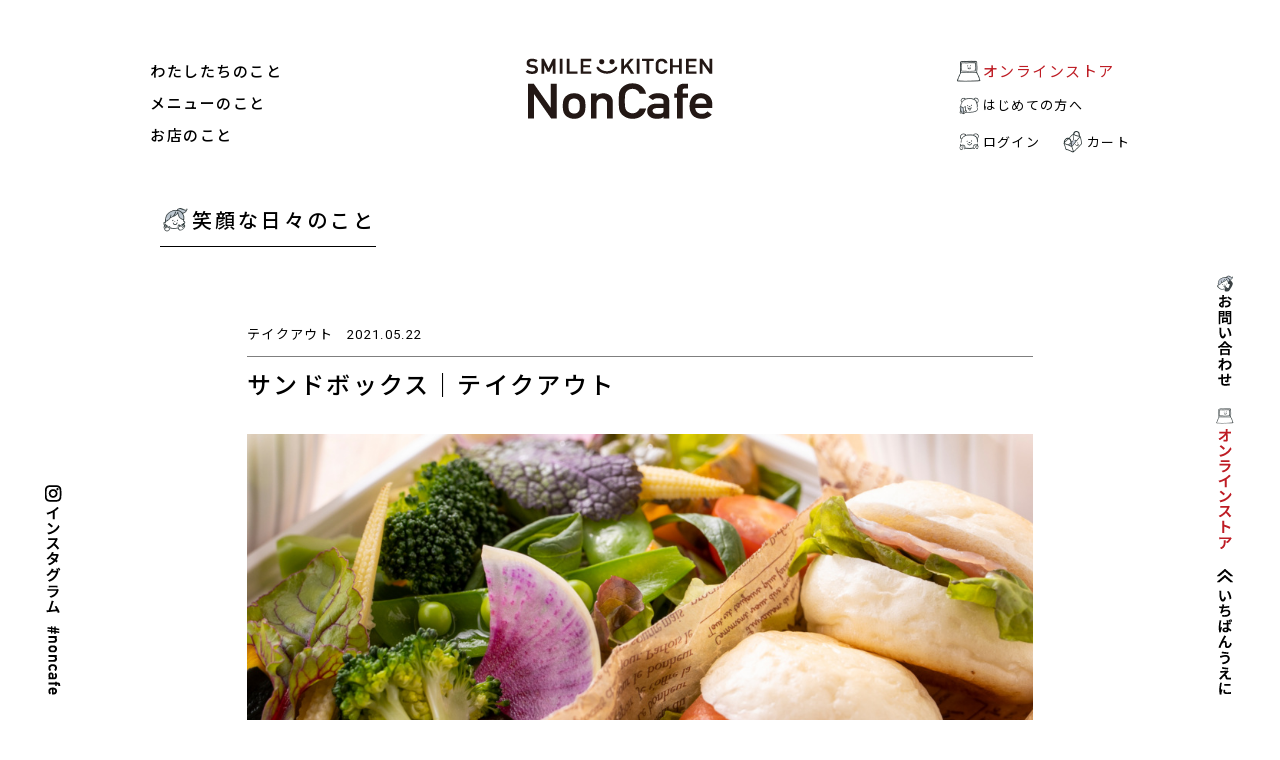

--- FILE ---
content_type: text/html; charset=UTF-8
request_url: https://smilekitchennoncafe.jp/news/%E3%82%B5%E3%83%B3%E3%83%89%E3%83%9C%E3%83%83%E3%82%AF%E3%82%B9%EF%BD%9C%E3%83%86%E3%82%A4%E3%82%AF%E3%82%A2%E3%82%A6%E3%83%88/
body_size: 13899
content:
<!DOCTYPE html>
<html lang="ja" class="no-js">
<head>
  <meta charset="UTF-8">
  <base href="https://smilekitchennoncafe.jp/wp-content/themes/nonecafe-theme/">

  <meta http-equiv="x-ua-compatible" content="ie=edge">
  <meta name="viewport" content="width=device-width, initial-scale=1">
  <meta name="format-detection" content="telephone=no">
  

<link rel="apple-touch-icon" sizes="180x180" href="!cache/favicon/apple-touch-icon.png">
<link rel="icon" type="image/png" sizes="32x32" href="!cache/favicon/favicon-32x32.png">
<link rel="icon" type="image/png" sizes="16x16" href="!cache/favicon/favicon-16x16.png">
<link rel="manifest" href="!cache/favicon/site.webmanifest">
<link rel="mask-icon" href="!cache/favicon/safari-pinned-tab.svg" color="#5bbad5">
<link rel="shortcut icon" href="!cache/favicon/favicon.ico">
<meta name="msapplication-TileColor" content="#da532c">
<meta name="msapplication-config" content="!cache/favicon/browserconfig.xml">
<meta name="theme-color" content="#ffffff">
  

  <link rel="stylesheet" href="https://cdnjs.cloudflare.com/ajax/libs/bxslider/4.2.15/jquery.bxslider.min.css" integrity="sha512-UBY4KATrDAEKgEEU+RAfY4yWrK0ah43NGwNr5o/xmncxsT+rv8jp7MI3a00I0Ep3NbAx05U5kw3DvyNCoz+Wcw==" crossorigin="anonymous" />
  <link rel="preconnect" href="https://fonts.gstatic.com">
  <link href="https://fonts.googleapis.com/css2?family=Roboto&display=swap" rel="stylesheet">
    <link href="https://fonts.googleapis.com/css2?family=Noto+Sans+JP:wght@100;300;400;500&display=swap" rel="stylesheet">
  
<link rel="stylesheet" href="https://smilekitchennoncafe.jp/wp-content/themes/nonecafe-theme/css/welcart.css?1649209513">
<link rel="stylesheet" href="https://smilekitchennoncafe.jp/wp-content/themes/nonecafe-theme/css/style.css?1710145027">


  <!--[if lt IE 9]>
  <script src="//cdnjs.cloudflare.com/ajax/libs/html5shiv/3.7.2/html5shiv.min.js"></script>
  <script src="//cdnjs.cloudflare.com/ajax/libs/respond.js/1.4.2/respond.min.js"></script>
  <![endif]-->

<!-- auto -->
<title>サンドボックス｜テイクアウト - スマイルキッチンノンカフェ｜鳥取県米子市のカフェ｜鳥取和牛ビーフシチューの通販</title>

		<!-- All in One SEO 4.5.6 - aioseo.com -->
		<meta name="description" content="3種類のサンドと たっぷりのサラダがセットになった 人気のサンドボックス ランチや仕事帰りにも オススメのボッ" />
		<meta name="robots" content="max-image-preview:large" />
		<link rel="canonical" href="https://smilekitchennoncafe.jp/news/%e3%82%b5%e3%83%b3%e3%83%89%e3%83%9c%e3%83%83%e3%82%af%e3%82%b9%ef%bd%9c%e3%83%86%e3%82%a4%e3%82%af%e3%82%a2%e3%82%a6%e3%83%88/" />
		<meta name="generator" content="All in One SEO (AIOSEO) 4.5.6" />
		<meta property="og:locale" content="ja_JP" />
		<meta property="og:site_name" content="スマイルキッチンノンカフェ｜鳥取県米子市のカフェ｜鳥取和牛ビーフシチューの通販 - Non Cafe〈ノンカフェ〉は鳥取県米子市のランチ、スイーツ、チーズ料理、テイクアウト、お弁当が人気のカフェ。インターネット通販（オンラインストア）では、創業以来人気の鳥取和牛のビーフシチュー、大山どりのトマト煮込みなどを販売。イラストレーター岩上喜実がプロデュースした、森（グリーン）の中で読書を楽しめるような空間で食べる、チーズハンバーグ、パスタ、チーズテリーヌなどのスイーツは絶品です。家族や友人、ひとりでも気軽に楽しめる食堂みたいなカフェ。" />
		<meta property="og:type" content="article" />
		<meta property="og:title" content="サンドボックス｜テイクアウト - スマイルキッチンノンカフェ｜鳥取県米子市のカフェ｜鳥取和牛ビーフシチューの通販" />
		<meta property="og:description" content="3種類のサンドと たっぷりのサラダがセットになった 人気のサンドボックス ランチや仕事帰りにも オススメのボッ" />
		<meta property="og:url" content="https://smilekitchennoncafe.jp/news/%e3%82%b5%e3%83%b3%e3%83%89%e3%83%9c%e3%83%83%e3%82%af%e3%82%b9%ef%bd%9c%e3%83%86%e3%82%a4%e3%82%af%e3%82%a2%e3%82%a6%e3%83%88/" />
		<meta property="og:image" content="https://smilekitchennoncafe.jp/wp-content/uploads/2021/05/20210522_01.jpg" />
		<meta property="og:image:secure_url" content="https://smilekitchennoncafe.jp/wp-content/uploads/2021/05/20210522_01.jpg" />
		<meta property="og:image:width" content="1500" />
		<meta property="og:image:height" content="1000" />
		<meta property="article:published_time" content="2021-05-21T22:00:01+00:00" />
		<meta property="article:modified_time" content="2021-05-16T02:21:13+00:00" />
		<meta name="twitter:card" content="summary" />
		<meta name="twitter:title" content="サンドボックス｜テイクアウト - スマイルキッチンノンカフェ｜鳥取県米子市のカフェ｜鳥取和牛ビーフシチューの通販" />
		<meta name="twitter:description" content="3種類のサンドと たっぷりのサラダがセットになった 人気のサンドボックス ランチや仕事帰りにも オススメのボッ" />
		<meta name="twitter:image" content="https://smilekitchennoncafe.jp/wp-content/uploads/2021/05/20210522_01.jpg" />
		<script type="application/ld+json" class="aioseo-schema">
			{"@context":"https:\/\/schema.org","@graph":[{"@type":"BreadcrumbList","@id":"https:\/\/smilekitchennoncafe.jp\/news\/%e3%82%b5%e3%83%b3%e3%83%89%e3%83%9c%e3%83%83%e3%82%af%e3%82%b9%ef%bd%9c%e3%83%86%e3%82%a4%e3%82%af%e3%82%a2%e3%82%a6%e3%83%88\/#breadcrumblist","itemListElement":[{"@type":"ListItem","@id":"https:\/\/smilekitchennoncafe.jp\/#listItem","position":1,"name":"\u5bb6","item":"https:\/\/smilekitchennoncafe.jp\/","nextItem":"https:\/\/smilekitchennoncafe.jp\/news\/%e3%82%b5%e3%83%b3%e3%83%89%e3%83%9c%e3%83%83%e3%82%af%e3%82%b9%ef%bd%9c%e3%83%86%e3%82%a4%e3%82%af%e3%82%a2%e3%82%a6%e3%83%88\/#listItem"},{"@type":"ListItem","@id":"https:\/\/smilekitchennoncafe.jp\/news\/%e3%82%b5%e3%83%b3%e3%83%89%e3%83%9c%e3%83%83%e3%82%af%e3%82%b9%ef%bd%9c%e3%83%86%e3%82%a4%e3%82%af%e3%82%a2%e3%82%a6%e3%83%88\/#listItem","position":2,"name":"\u30b5\u30f3\u30c9\u30dc\u30c3\u30af\u30b9\uff5c\u30c6\u30a4\u30af\u30a2\u30a6\u30c8","previousItem":"https:\/\/smilekitchennoncafe.jp\/#listItem"}]},{"@type":"Organization","@id":"https:\/\/smilekitchennoncafe.jp\/#organization","name":"\u30b9\u30de\u30a4\u30eb\u30ad\u30c3\u30c1\u30f3\u30ce\u30f3\u30ab\u30d5\u30a7\uff5c\u9ce5\u53d6\u770c\u7c73\u5b50\u306e\u30ab\u30d5\u30a7\uff5c\u30aa\u30f3\u30e9\u30a4\u30f3\u30b9\u30c8\u30a2","url":"https:\/\/smilekitchennoncafe.jp\/"},{"@type":"Person","@id":"https:\/\/smilekitchennoncafe.jp\/author\/staff\/#author","url":"https:\/\/smilekitchennoncafe.jp\/author\/staff\/","name":"staff","image":{"@type":"ImageObject","@id":"https:\/\/smilekitchennoncafe.jp\/news\/%e3%82%b5%e3%83%b3%e3%83%89%e3%83%9c%e3%83%83%e3%82%af%e3%82%b9%ef%bd%9c%e3%83%86%e3%82%a4%e3%82%af%e3%82%a2%e3%82%a6%e3%83%88\/#authorImage","url":"https:\/\/secure.gravatar.com\/avatar\/e6e4c70647a6c5c87b2e44c65088952e?s=96&d=mm&r=g","width":96,"height":96,"caption":"staff"}},{"@type":"WebPage","@id":"https:\/\/smilekitchennoncafe.jp\/news\/%e3%82%b5%e3%83%b3%e3%83%89%e3%83%9c%e3%83%83%e3%82%af%e3%82%b9%ef%bd%9c%e3%83%86%e3%82%a4%e3%82%af%e3%82%a2%e3%82%a6%e3%83%88\/#webpage","url":"https:\/\/smilekitchennoncafe.jp\/news\/%e3%82%b5%e3%83%b3%e3%83%89%e3%83%9c%e3%83%83%e3%82%af%e3%82%b9%ef%bd%9c%e3%83%86%e3%82%a4%e3%82%af%e3%82%a2%e3%82%a6%e3%83%88\/","name":"\u30b5\u30f3\u30c9\u30dc\u30c3\u30af\u30b9\uff5c\u30c6\u30a4\u30af\u30a2\u30a6\u30c8 - \u30b9\u30de\u30a4\u30eb\u30ad\u30c3\u30c1\u30f3\u30ce\u30f3\u30ab\u30d5\u30a7\uff5c\u9ce5\u53d6\u770c\u7c73\u5b50\u5e02\u306e\u30ab\u30d5\u30a7\uff5c\u9ce5\u53d6\u548c\u725b\u30d3\u30fc\u30d5\u30b7\u30c1\u30e5\u30fc\u306e\u901a\u8ca9","description":"3\u7a2e\u985e\u306e\u30b5\u30f3\u30c9\u3068 \u305f\u3063\u3077\u308a\u306e\u30b5\u30e9\u30c0\u304c\u30bb\u30c3\u30c8\u306b\u306a\u3063\u305f \u4eba\u6c17\u306e\u30b5\u30f3\u30c9\u30dc\u30c3\u30af\u30b9 \u30e9\u30f3\u30c1\u3084\u4ed5\u4e8b\u5e30\u308a\u306b\u3082 \u30aa\u30b9\u30b9\u30e1\u306e\u30dc\u30c3","inLanguage":"ja","isPartOf":{"@id":"https:\/\/smilekitchennoncafe.jp\/#website"},"breadcrumb":{"@id":"https:\/\/smilekitchennoncafe.jp\/news\/%e3%82%b5%e3%83%b3%e3%83%89%e3%83%9c%e3%83%83%e3%82%af%e3%82%b9%ef%bd%9c%e3%83%86%e3%82%a4%e3%82%af%e3%82%a2%e3%82%a6%e3%83%88\/#breadcrumblist"},"author":{"@id":"https:\/\/smilekitchennoncafe.jp\/author\/staff\/#author"},"creator":{"@id":"https:\/\/smilekitchennoncafe.jp\/author\/staff\/#author"},"image":{"@type":"ImageObject","url":"https:\/\/smilekitchennoncafe.jp\/wp-content\/uploads\/2021\/05\/20210522_01.jpg","@id":"https:\/\/smilekitchennoncafe.jp\/news\/%e3%82%b5%e3%83%b3%e3%83%89%e3%83%9c%e3%83%83%e3%82%af%e3%82%b9%ef%bd%9c%e3%83%86%e3%82%a4%e3%82%af%e3%82%a2%e3%82%a6%e3%83%88\/#mainImage","width":1500,"height":1000},"primaryImageOfPage":{"@id":"https:\/\/smilekitchennoncafe.jp\/news\/%e3%82%b5%e3%83%b3%e3%83%89%e3%83%9c%e3%83%83%e3%82%af%e3%82%b9%ef%bd%9c%e3%83%86%e3%82%a4%e3%82%af%e3%82%a2%e3%82%a6%e3%83%88\/#mainImage"},"datePublished":"2021-05-22T07:00:01+09:00","dateModified":"2021-05-16T11:21:13+09:00"},{"@type":"WebSite","@id":"https:\/\/smilekitchennoncafe.jp\/#website","url":"https:\/\/smilekitchennoncafe.jp\/","name":"\u30b9\u30de\u30a4\u30eb\u30ad\u30c3\u30c1\u30f3\u30ce\u30f3\u30ab\u30d5\u30a7\uff5c\u9ce5\u53d6\u770c\u7c73\u5b50\u5e02\u306e\u30ab\u30d5\u30a7\uff5c\u9ce5\u53d6\u548c\u725b\u30d3\u30fc\u30d5\u30b7\u30c1\u30e5\u30fc\u306e\u901a\u8ca9","description":"Non Cafe\u3008\u30ce\u30f3\u30ab\u30d5\u30a7\u3009\u306f\u9ce5\u53d6\u770c\u7c73\u5b50\u5e02\u306e\u30e9\u30f3\u30c1\u3001\u30b9\u30a4\u30fc\u30c4\u3001\u30c1\u30fc\u30ba\u6599\u7406\u3001\u30c6\u30a4\u30af\u30a2\u30a6\u30c8\u3001\u304a\u5f01\u5f53\u304c\u4eba\u6c17\u306e\u30ab\u30d5\u30a7\u3002\u30a4\u30f3\u30bf\u30fc\u30cd\u30c3\u30c8\u901a\u8ca9\uff08\u30aa\u30f3\u30e9\u30a4\u30f3\u30b9\u30c8\u30a2\uff09\u3067\u306f\u3001\u5275\u696d\u4ee5\u6765\u4eba\u6c17\u306e\u9ce5\u53d6\u548c\u725b\u306e\u30d3\u30fc\u30d5\u30b7\u30c1\u30e5\u30fc\u3001\u5927\u5c71\u3069\u308a\u306e\u30c8\u30de\u30c8\u716e\u8fbc\u307f\u306a\u3069\u3092\u8ca9\u58f2\u3002\u30a4\u30e9\u30b9\u30c8\u30ec\u30fc\u30bf\u30fc\u5ca9\u4e0a\u559c\u5b9f\u304c\u30d7\u30ed\u30c7\u30e5\u30fc\u30b9\u3057\u305f\u3001\u68ee\uff08\u30b0\u30ea\u30fc\u30f3\uff09\u306e\u4e2d\u3067\u8aad\u66f8\u3092\u697d\u3057\u3081\u308b\u3088\u3046\u306a\u7a7a\u9593\u3067\u98df\u3079\u308b\u3001\u30c1\u30fc\u30ba\u30cf\u30f3\u30d0\u30fc\u30b0\u3001\u30d1\u30b9\u30bf\u3001\u30c1\u30fc\u30ba\u30c6\u30ea\u30fc\u30cc\u306a\u3069\u306e\u30b9\u30a4\u30fc\u30c4\u306f\u7d76\u54c1\u3067\u3059\u3002\u5bb6\u65cf\u3084\u53cb\u4eba\u3001\u3072\u3068\u308a\u3067\u3082\u6c17\u8efd\u306b\u697d\u3057\u3081\u308b\u98df\u5802\u307f\u305f\u3044\u306a\u30ab\u30d5\u30a7\u3002","inLanguage":"ja","publisher":{"@id":"https:\/\/smilekitchennoncafe.jp\/#organization"}}]}
		</script>
		<!-- All in One SEO -->

<link rel='dns-prefetch' href='//ajax.googleapis.com' />
		<!-- This site uses the Google Analytics by MonsterInsights plugin v8.24.0 - Using Analytics tracking - https://www.monsterinsights.com/ -->
		<!-- Note: MonsterInsights is not currently configured on this site. The site owner needs to authenticate with Google Analytics in the MonsterInsights settings panel. -->
					<!-- No tracking code set -->
				<!-- / Google Analytics by MonsterInsights -->
		<link rel='stylesheet' id='wp-block-library-css' href='https://smilekitchennoncafe.jp/wp-includes/css/dist/block-library/style.min.css?ver=6.2.8' type='text/css' media='all' />
<style id='xo-event-calendar-event-calendar-style-inline-css' type='text/css'>
.xo-event-calendar{font-family:Helvetica Neue,Helvetica,Hiragino Kaku Gothic ProN,Meiryo,MS PGothic,sans-serif;overflow:auto;position:relative}.xo-event-calendar td,.xo-event-calendar th{padding:0!important}.xo-event-calendar .calendar:nth-child(n+2) .month-next,.xo-event-calendar .calendar:nth-child(n+2) .month-prev{visibility:hidden}.xo-event-calendar table{background-color:transparent;border-collapse:separate;border-spacing:0;color:#333;margin:0;padding:0;table-layout:fixed;width:100%}.xo-event-calendar table caption,.xo-event-calendar table tbody,.xo-event-calendar table td,.xo-event-calendar table tfoot,.xo-event-calendar table th,.xo-event-calendar table thead,.xo-event-calendar table tr{background:transparent;border:0;margin:0;opacity:1;outline:0;padding:0;vertical-align:baseline}.xo-event-calendar table table tr{display:table-row}.xo-event-calendar table table td,.xo-event-calendar table table th{display:table-cell;padding:0}.xo-event-calendar table.xo-month{border:1px solid #ccc;border-right-width:0;margin:0 0 8px;padding:0}.xo-event-calendar table.xo-month td,.xo-event-calendar table.xo-month th{background-color:#fff;border:1px solid #ccc;padding:0}.xo-event-calendar table.xo-month caption{caption-side:top}.xo-event-calendar table.xo-month .month-header{display:flex;flex-flow:wrap;justify-content:center;margin:4px 0}.xo-event-calendar table.xo-month .month-header>span{flex-grow:1;text-align:center}.xo-event-calendar table.xo-month button{background-color:transparent;border:0;box-shadow:none;color:#333;cursor:pointer;margin:0;overflow:hidden;padding:0;text-shadow:none;width:38px}.xo-event-calendar table.xo-month button[disabled]{cursor:default;opacity:.3}.xo-event-calendar table.xo-month button>span{text-align:center;vertical-align:middle}.xo-event-calendar table.xo-month button span.nav-prev{border-bottom:2px solid #333;border-left:2px solid #333;display:inline-block;font-size:0;height:13px;transform:rotate(45deg);width:13px}.xo-event-calendar table.xo-month button span.nav-next{border-right:2px solid #333;border-top:2px solid #333;display:inline-block;font-size:0;height:13px;transform:rotate(45deg);width:13px}.xo-event-calendar table.xo-month button:hover span.nav-next,.xo-event-calendar table.xo-month button:hover span.nav-prev{border-width:3px}.xo-event-calendar table.xo-month>thead th{border-width:0 1px 0 0;color:#333;font-size:.9em;font-weight:700;padding:1px 0;text-align:center}.xo-event-calendar table.xo-month>thead th.sunday{color:#d00}.xo-event-calendar table.xo-month>thead th.saturday{color:#00d}.xo-event-calendar table.xo-month .month-week{border:0;overflow:hidden;padding:0;position:relative;width:100%}.xo-event-calendar table.xo-month .month-week table{border:0;margin:0;padding:0}.xo-event-calendar table.xo-month .month-dayname{border-width:1px 0 0 1px;bottom:0;left:0;position:absolute;right:0;top:0}.xo-event-calendar table.xo-month .month-dayname td{border-width:1px 1px 0 0;padding:0}.xo-event-calendar table.xo-month .month-dayname td div{border-width:1px 1px 0 0;font-size:100%;height:1000px;line-height:1.2em;padding:4px;text-align:right}.xo-event-calendar table.xo-month .month-dayname td div.other-month{opacity:.6}.xo-event-calendar table.xo-month .month-dayname td div.today{color:#00d;font-weight:700}.xo-event-calendar table.xo-month .month-dayname-space{height:1.5em;position:relative;top:0}.xo-event-calendar table.xo-month .month-event{background-color:transparent;position:relative;top:0}.xo-event-calendar table.xo-month .month-event td{background-color:transparent;border-width:0 1px 0 0;padding:0 1px 2px}.xo-event-calendar table.xo-month .month-event-space{background-color:transparent;height:1.5em}.xo-event-calendar table.xo-month .month-event-space td{border-width:0 1px 0 0}.xo-event-calendar table.xo-month .month-event tr,.xo-event-calendar table.xo-month .month-event-space tr{background-color:transparent}.xo-event-calendar table.xo-month .month-event-title{background-color:#ccc;border-radius:3px;color:#666;display:block;font-size:.8em;margin:1px;overflow:hidden;padding:0 4px;text-align:left;white-space:nowrap}.xo-event-calendar p.holiday-title{font-size:90%;margin:0;padding:2px 0;vertical-align:middle}.xo-event-calendar p.holiday-title span{border:1px solid #ccc;margin:0 6px 0 0;padding:0 0 0 18px}.xo-event-calendar .loading-animation{left:50%;margin:-20px 0 0 -20px;position:absolute;top:50%}@media(min-width:600px){.xo-event-calendar .calendars.columns-2{-moz-column-gap:15px;column-gap:15px;display:grid;grid-template-columns:repeat(2,1fr);row-gap:5px}.xo-event-calendar .calendars.columns-2 .month-next,.xo-event-calendar .calendars.columns-2 .month-prev{visibility:hidden}.xo-event-calendar .calendars.columns-2 .calendar:first-child .month-prev,.xo-event-calendar .calendars.columns-2 .calendar:nth-child(2) .month-next{visibility:visible}.xo-event-calendar .calendars.columns-3{-moz-column-gap:15px;column-gap:15px;display:grid;grid-template-columns:repeat(3,1fr);row-gap:5px}.xo-event-calendar .calendars.columns-3 .month-next,.xo-event-calendar .calendars.columns-3 .month-prev{visibility:hidden}.xo-event-calendar .calendars.columns-3 .calendar:first-child .month-prev,.xo-event-calendar .calendars.columns-3 .calendar:nth-child(3) .month-next{visibility:visible}.xo-event-calendar .calendars.columns-4{-moz-column-gap:15px;column-gap:15px;display:grid;grid-template-columns:repeat(4,1fr);row-gap:5px}.xo-event-calendar .calendars.columns-4 .month-next,.xo-event-calendar .calendars.columns-4 .month-prev{visibility:hidden}.xo-event-calendar .calendars.columns-4 .calendar:first-child .month-prev,.xo-event-calendar .calendars.columns-4 .calendar:nth-child(4) .month-next{visibility:visible}}.xo-event-calendar.xo-calendar-loading .xo-months{opacity:.5}.xo-event-calendar.xo-calendar-loading .loading-animation{animation:loadingCircRot .8s linear infinite;border:5px solid rgba(0,0,0,.2);border-radius:50%;border-top-color:#4285f4;height:40px;width:40px}@keyframes loadingCircRot{0%{transform:rotate(0deg)}to{transform:rotate(359deg)}}.xo-event-calendar.is-style-legacy table.xo-month .month-header>span{font-size:120%;line-height:28px}.xo-event-calendar.is-style-regular table.xo-month button:not(:hover):not(:active):not(.has-background){background-color:transparent;color:#333}.xo-event-calendar.is-style-regular table.xo-month button>span{text-align:center;vertical-align:middle}.xo-event-calendar.is-style-regular table.xo-month button>span:not(.dashicons){font-size:2em;overflow:hidden;text-indent:100%;white-space:nowrap}.xo-event-calendar.is-style-regular table.xo-month .month-next,.xo-event-calendar.is-style-regular table.xo-month .month-prev{height:2em;width:2em}.xo-event-calendar.is-style-regular table.xo-month .month-header{align-items:center;display:flex;justify-content:center;padding:.2em 0}.xo-event-calendar.is-style-regular table.xo-month .month-header .calendar-caption{flex-grow:1}.xo-event-calendar.is-style-regular table.xo-month .month-header>span{font-size:1.1em}.xo-event-calendar.is-style-regular table.xo-month>thead th{background:#fafafa;font-size:.8em}.xo-event-calendar.is-style-regular table.xo-month .month-dayname td div{font-size:1em;padding:.2em}.xo-event-calendar.is-style-regular table.xo-month .month-dayname td div.today{color:#339;font-weight:700}.xo-event-calendar.is-style-regular .holiday-titles{display:inline-flex;flex-wrap:wrap;gap:.25em 1em}.xo-event-calendar.is-style-regular p.holiday-title{font-size:.875em;margin:0 0 .5em}.xo-event-calendar.is-style-regular p.holiday-title span{margin:0 .25em 0 0;padding:0 0 0 1.25em}

</style>
<style id='xo-event-calendar-simple-calendar-style-inline-css' type='text/css'>
.xo-simple-calendar{box-sizing:border-box;font-family:Helvetica Neue,Helvetica,Hiragino Kaku Gothic ProN,Meiryo,MS PGothic,sans-serif;margin:0;padding:0;position:relative}.xo-simple-calendar td,.xo-simple-calendar th{padding:0!important}.xo-simple-calendar .calendar:nth-child(n+2) .month-next,.xo-simple-calendar .calendar:nth-child(n+2) .month-prev{visibility:hidden}.xo-simple-calendar .calendar table.month{border:0;border-collapse:separate;border-spacing:1px;box-sizing:border-box;margin:0 0 .5em;min-width:auto;outline:0;padding:0;table-layout:fixed;width:100%}.xo-simple-calendar .calendar table.month caption,.xo-simple-calendar .calendar table.month tbody,.xo-simple-calendar .calendar table.month td,.xo-simple-calendar .calendar table.month tfoot,.xo-simple-calendar .calendar table.month th,.xo-simple-calendar .calendar table.month thead,.xo-simple-calendar .calendar table.month tr{background:transparent;border:0;margin:0;opacity:1;outline:0;padding:0;vertical-align:baseline}.xo-simple-calendar .calendar table.month caption{caption-side:top;font-size:1.1em}.xo-simple-calendar .calendar table.month .month-header{align-items:center;display:flex;justify-content:center;width:100%}.xo-simple-calendar .calendar table.month .month-header .month-title{flex-grow:1;font-size:1em;font-weight:400;letter-spacing:.1em;line-height:1em;padding:0;text-align:center}.xo-simple-calendar .calendar table.month .month-header button{background:none;background-color:transparent;border:0;font-size:1.4em;line-height:1.4em;margin:0;outline-offset:0;padding:0;width:1.4em}.xo-simple-calendar .calendar table.month .month-header button:not(:hover):not(:active):not(.has-background){background-color:transparent}.xo-simple-calendar .calendar table.month .month-header button:hover{opacity:.6}.xo-simple-calendar .calendar table.month .month-header button:disabled{cursor:auto;opacity:.3}.xo-simple-calendar .calendar table.month .month-header .month-next,.xo-simple-calendar .calendar table.month .month-header .month-prev{background-color:transparent;color:#333;cursor:pointer}.xo-simple-calendar .calendar table.month tr{background:transparent;border:0;outline:0}.xo-simple-calendar .calendar table.month td,.xo-simple-calendar .calendar table.month th{background:transparent;border:0;outline:0;text-align:center;vertical-align:middle;word-break:normal}.xo-simple-calendar .calendar table.month th{font-size:.8em;font-weight:700}.xo-simple-calendar .calendar table.month td{font-size:1em;font-weight:400}.xo-simple-calendar .calendar table.month .day.holiday{color:#333}.xo-simple-calendar .calendar table.month .day.other{opacity:.3}.xo-simple-calendar .calendar table.month .day>span{box-sizing:border-box;display:inline-block;padding:.2em;width:100%}.xo-simple-calendar .calendar table.month th>span{color:#333}.xo-simple-calendar .calendar table.month .day.sun>span,.xo-simple-calendar .calendar table.month th.sun>span{color:#ec0220}.xo-simple-calendar .calendar table.month .day.sat>span,.xo-simple-calendar .calendar table.month th.sat>span{color:#0069de}.xo-simple-calendar .calendars-footer{margin:.5em;padding:0}.xo-simple-calendar .calendars-footer ul.holiday-titles{border:0;display:inline-flex;flex-wrap:wrap;gap:.25em 1em;margin:0;outline:0;padding:0}.xo-simple-calendar .calendars-footer ul.holiday-titles li{border:0;list-style:none;margin:0;outline:0;padding:0}.xo-simple-calendar .calendars-footer ul.holiday-titles li:after,.xo-simple-calendar .calendars-footer ul.holiday-titles li:before{content:none}.xo-simple-calendar .calendars-footer ul.holiday-titles .mark{border-radius:50%;display:inline-block;height:1.2em;vertical-align:middle;width:1.2em}.xo-simple-calendar .calendars-footer ul.holiday-titles .title{font-size:.7em;vertical-align:middle}@media(min-width:600px){.xo-simple-calendar .calendars.columns-2{-moz-column-gap:15px;column-gap:15px;display:grid;grid-template-columns:repeat(2,1fr);row-gap:5px}.xo-simple-calendar .calendars.columns-2 .month-next,.xo-simple-calendar .calendars.columns-2 .month-prev{visibility:hidden}.xo-simple-calendar .calendars.columns-2 .calendar:first-child .month-prev,.xo-simple-calendar .calendars.columns-2 .calendar:nth-child(2) .month-next{visibility:visible}.xo-simple-calendar .calendars.columns-3{-moz-column-gap:15px;column-gap:15px;display:grid;grid-template-columns:repeat(3,1fr);row-gap:5px}.xo-simple-calendar .calendars.columns-3 .month-next,.xo-simple-calendar .calendars.columns-3 .month-prev{visibility:hidden}.xo-simple-calendar .calendars.columns-3 .calendar:first-child .month-prev,.xo-simple-calendar .calendars.columns-3 .calendar:nth-child(3) .month-next{visibility:visible}.xo-simple-calendar .calendars.columns-4{-moz-column-gap:15px;column-gap:15px;display:grid;grid-template-columns:repeat(4,1fr);row-gap:5px}.xo-simple-calendar .calendars.columns-4 .month-next,.xo-simple-calendar .calendars.columns-4 .month-prev{visibility:hidden}.xo-simple-calendar .calendars.columns-4 .calendar:first-child .month-prev,.xo-simple-calendar .calendars.columns-4 .calendar:nth-child(4) .month-next{visibility:visible}}.xo-simple-calendar .calendar-loading-animation{left:50%;margin:-20px 0 0 -20px;position:absolute;top:50%}.xo-simple-calendar.xo-calendar-loading .calendars{opacity:.3}.xo-simple-calendar.xo-calendar-loading .calendar-loading-animation{animation:SimpleCalendarLoadingCircRot .8s linear infinite;border:5px solid rgba(0,0,0,.2);border-radius:50%;border-top-color:#4285f4;height:40px;width:40px}@keyframes SimpleCalendarLoadingCircRot{0%{transform:rotate(0deg)}to{transform:rotate(359deg)}}.xo-simple-calendar.is-style-regular table.month{border-collapse:collapse;border-spacing:0}.xo-simple-calendar.is-style-regular table.month tr{border:0}.xo-simple-calendar.is-style-regular table.month .day>span{border-radius:50%;line-height:2em;padding:.1em;width:2.2em}.xo-simple-calendar.is-style-frame table.month{background:transparent;border-collapse:collapse;border-spacing:0}.xo-simple-calendar.is-style-frame table.month thead tr{background:#eee}.xo-simple-calendar.is-style-frame table.month tbody tr{background:#fff}.xo-simple-calendar.is-style-frame table.month td,.xo-simple-calendar.is-style-frame table.month th{border:1px solid #ccc}.xo-simple-calendar.is-style-frame .calendars-footer{margin:8px 0}.xo-simple-calendar.is-style-frame .calendars-footer ul.holiday-titles .mark{border:1px solid #ccc;border-radius:0}

</style>
<link rel='stylesheet' id='classic-theme-styles-css' href='https://smilekitchennoncafe.jp/wp-includes/css/classic-themes.min.css?ver=6.2.8' type='text/css' media='all' />
<style id='global-styles-inline-css' type='text/css'>
body{--wp--preset--color--black: #000000;--wp--preset--color--cyan-bluish-gray: #abb8c3;--wp--preset--color--white: #ffffff;--wp--preset--color--pale-pink: #f78da7;--wp--preset--color--vivid-red: #cf2e2e;--wp--preset--color--luminous-vivid-orange: #ff6900;--wp--preset--color--luminous-vivid-amber: #fcb900;--wp--preset--color--light-green-cyan: #7bdcb5;--wp--preset--color--vivid-green-cyan: #00d084;--wp--preset--color--pale-cyan-blue: #8ed1fc;--wp--preset--color--vivid-cyan-blue: #0693e3;--wp--preset--color--vivid-purple: #9b51e0;--wp--preset--gradient--vivid-cyan-blue-to-vivid-purple: linear-gradient(135deg,rgba(6,147,227,1) 0%,rgb(155,81,224) 100%);--wp--preset--gradient--light-green-cyan-to-vivid-green-cyan: linear-gradient(135deg,rgb(122,220,180) 0%,rgb(0,208,130) 100%);--wp--preset--gradient--luminous-vivid-amber-to-luminous-vivid-orange: linear-gradient(135deg,rgba(252,185,0,1) 0%,rgba(255,105,0,1) 100%);--wp--preset--gradient--luminous-vivid-orange-to-vivid-red: linear-gradient(135deg,rgba(255,105,0,1) 0%,rgb(207,46,46) 100%);--wp--preset--gradient--very-light-gray-to-cyan-bluish-gray: linear-gradient(135deg,rgb(238,238,238) 0%,rgb(169,184,195) 100%);--wp--preset--gradient--cool-to-warm-spectrum: linear-gradient(135deg,rgb(74,234,220) 0%,rgb(151,120,209) 20%,rgb(207,42,186) 40%,rgb(238,44,130) 60%,rgb(251,105,98) 80%,rgb(254,248,76) 100%);--wp--preset--gradient--blush-light-purple: linear-gradient(135deg,rgb(255,206,236) 0%,rgb(152,150,240) 100%);--wp--preset--gradient--blush-bordeaux: linear-gradient(135deg,rgb(254,205,165) 0%,rgb(254,45,45) 50%,rgb(107,0,62) 100%);--wp--preset--gradient--luminous-dusk: linear-gradient(135deg,rgb(255,203,112) 0%,rgb(199,81,192) 50%,rgb(65,88,208) 100%);--wp--preset--gradient--pale-ocean: linear-gradient(135deg,rgb(255,245,203) 0%,rgb(182,227,212) 50%,rgb(51,167,181) 100%);--wp--preset--gradient--electric-grass: linear-gradient(135deg,rgb(202,248,128) 0%,rgb(113,206,126) 100%);--wp--preset--gradient--midnight: linear-gradient(135deg,rgb(2,3,129) 0%,rgb(40,116,252) 100%);--wp--preset--duotone--dark-grayscale: url('#wp-duotone-dark-grayscale');--wp--preset--duotone--grayscale: url('#wp-duotone-grayscale');--wp--preset--duotone--purple-yellow: url('#wp-duotone-purple-yellow');--wp--preset--duotone--blue-red: url('#wp-duotone-blue-red');--wp--preset--duotone--midnight: url('#wp-duotone-midnight');--wp--preset--duotone--magenta-yellow: url('#wp-duotone-magenta-yellow');--wp--preset--duotone--purple-green: url('#wp-duotone-purple-green');--wp--preset--duotone--blue-orange: url('#wp-duotone-blue-orange');--wp--preset--font-size--small: 13px;--wp--preset--font-size--medium: 20px;--wp--preset--font-size--large: 36px;--wp--preset--font-size--x-large: 42px;--wp--preset--spacing--20: 0.44rem;--wp--preset--spacing--30: 0.67rem;--wp--preset--spacing--40: 1rem;--wp--preset--spacing--50: 1.5rem;--wp--preset--spacing--60: 2.25rem;--wp--preset--spacing--70: 3.38rem;--wp--preset--spacing--80: 5.06rem;--wp--preset--shadow--natural: 6px 6px 9px rgba(0, 0, 0, 0.2);--wp--preset--shadow--deep: 12px 12px 50px rgba(0, 0, 0, 0.4);--wp--preset--shadow--sharp: 6px 6px 0px rgba(0, 0, 0, 0.2);--wp--preset--shadow--outlined: 6px 6px 0px -3px rgba(255, 255, 255, 1), 6px 6px rgba(0, 0, 0, 1);--wp--preset--shadow--crisp: 6px 6px 0px rgba(0, 0, 0, 1);}:where(.is-layout-flex){gap: 0.5em;}body .is-layout-flow > .alignleft{float: left;margin-inline-start: 0;margin-inline-end: 2em;}body .is-layout-flow > .alignright{float: right;margin-inline-start: 2em;margin-inline-end: 0;}body .is-layout-flow > .aligncenter{margin-left: auto !important;margin-right: auto !important;}body .is-layout-constrained > .alignleft{float: left;margin-inline-start: 0;margin-inline-end: 2em;}body .is-layout-constrained > .alignright{float: right;margin-inline-start: 2em;margin-inline-end: 0;}body .is-layout-constrained > .aligncenter{margin-left: auto !important;margin-right: auto !important;}body .is-layout-constrained > :where(:not(.alignleft):not(.alignright):not(.alignfull)){max-width: var(--wp--style--global--content-size);margin-left: auto !important;margin-right: auto !important;}body .is-layout-constrained > .alignwide{max-width: var(--wp--style--global--wide-size);}body .is-layout-flex{display: flex;}body .is-layout-flex{flex-wrap: wrap;align-items: center;}body .is-layout-flex > *{margin: 0;}:where(.wp-block-columns.is-layout-flex){gap: 2em;}.has-black-color{color: var(--wp--preset--color--black) !important;}.has-cyan-bluish-gray-color{color: var(--wp--preset--color--cyan-bluish-gray) !important;}.has-white-color{color: var(--wp--preset--color--white) !important;}.has-pale-pink-color{color: var(--wp--preset--color--pale-pink) !important;}.has-vivid-red-color{color: var(--wp--preset--color--vivid-red) !important;}.has-luminous-vivid-orange-color{color: var(--wp--preset--color--luminous-vivid-orange) !important;}.has-luminous-vivid-amber-color{color: var(--wp--preset--color--luminous-vivid-amber) !important;}.has-light-green-cyan-color{color: var(--wp--preset--color--light-green-cyan) !important;}.has-vivid-green-cyan-color{color: var(--wp--preset--color--vivid-green-cyan) !important;}.has-pale-cyan-blue-color{color: var(--wp--preset--color--pale-cyan-blue) !important;}.has-vivid-cyan-blue-color{color: var(--wp--preset--color--vivid-cyan-blue) !important;}.has-vivid-purple-color{color: var(--wp--preset--color--vivid-purple) !important;}.has-black-background-color{background-color: var(--wp--preset--color--black) !important;}.has-cyan-bluish-gray-background-color{background-color: var(--wp--preset--color--cyan-bluish-gray) !important;}.has-white-background-color{background-color: var(--wp--preset--color--white) !important;}.has-pale-pink-background-color{background-color: var(--wp--preset--color--pale-pink) !important;}.has-vivid-red-background-color{background-color: var(--wp--preset--color--vivid-red) !important;}.has-luminous-vivid-orange-background-color{background-color: var(--wp--preset--color--luminous-vivid-orange) !important;}.has-luminous-vivid-amber-background-color{background-color: var(--wp--preset--color--luminous-vivid-amber) !important;}.has-light-green-cyan-background-color{background-color: var(--wp--preset--color--light-green-cyan) !important;}.has-vivid-green-cyan-background-color{background-color: var(--wp--preset--color--vivid-green-cyan) !important;}.has-pale-cyan-blue-background-color{background-color: var(--wp--preset--color--pale-cyan-blue) !important;}.has-vivid-cyan-blue-background-color{background-color: var(--wp--preset--color--vivid-cyan-blue) !important;}.has-vivid-purple-background-color{background-color: var(--wp--preset--color--vivid-purple) !important;}.has-black-border-color{border-color: var(--wp--preset--color--black) !important;}.has-cyan-bluish-gray-border-color{border-color: var(--wp--preset--color--cyan-bluish-gray) !important;}.has-white-border-color{border-color: var(--wp--preset--color--white) !important;}.has-pale-pink-border-color{border-color: var(--wp--preset--color--pale-pink) !important;}.has-vivid-red-border-color{border-color: var(--wp--preset--color--vivid-red) !important;}.has-luminous-vivid-orange-border-color{border-color: var(--wp--preset--color--luminous-vivid-orange) !important;}.has-luminous-vivid-amber-border-color{border-color: var(--wp--preset--color--luminous-vivid-amber) !important;}.has-light-green-cyan-border-color{border-color: var(--wp--preset--color--light-green-cyan) !important;}.has-vivid-green-cyan-border-color{border-color: var(--wp--preset--color--vivid-green-cyan) !important;}.has-pale-cyan-blue-border-color{border-color: var(--wp--preset--color--pale-cyan-blue) !important;}.has-vivid-cyan-blue-border-color{border-color: var(--wp--preset--color--vivid-cyan-blue) !important;}.has-vivid-purple-border-color{border-color: var(--wp--preset--color--vivid-purple) !important;}.has-vivid-cyan-blue-to-vivid-purple-gradient-background{background: var(--wp--preset--gradient--vivid-cyan-blue-to-vivid-purple) !important;}.has-light-green-cyan-to-vivid-green-cyan-gradient-background{background: var(--wp--preset--gradient--light-green-cyan-to-vivid-green-cyan) !important;}.has-luminous-vivid-amber-to-luminous-vivid-orange-gradient-background{background: var(--wp--preset--gradient--luminous-vivid-amber-to-luminous-vivid-orange) !important;}.has-luminous-vivid-orange-to-vivid-red-gradient-background{background: var(--wp--preset--gradient--luminous-vivid-orange-to-vivid-red) !important;}.has-very-light-gray-to-cyan-bluish-gray-gradient-background{background: var(--wp--preset--gradient--very-light-gray-to-cyan-bluish-gray) !important;}.has-cool-to-warm-spectrum-gradient-background{background: var(--wp--preset--gradient--cool-to-warm-spectrum) !important;}.has-blush-light-purple-gradient-background{background: var(--wp--preset--gradient--blush-light-purple) !important;}.has-blush-bordeaux-gradient-background{background: var(--wp--preset--gradient--blush-bordeaux) !important;}.has-luminous-dusk-gradient-background{background: var(--wp--preset--gradient--luminous-dusk) !important;}.has-pale-ocean-gradient-background{background: var(--wp--preset--gradient--pale-ocean) !important;}.has-electric-grass-gradient-background{background: var(--wp--preset--gradient--electric-grass) !important;}.has-midnight-gradient-background{background: var(--wp--preset--gradient--midnight) !important;}.has-small-font-size{font-size: var(--wp--preset--font-size--small) !important;}.has-medium-font-size{font-size: var(--wp--preset--font-size--medium) !important;}.has-large-font-size{font-size: var(--wp--preset--font-size--large) !important;}.has-x-large-font-size{font-size: var(--wp--preset--font-size--x-large) !important;}
.wp-block-navigation a:where(:not(.wp-element-button)){color: inherit;}
:where(.wp-block-columns.is-layout-flex){gap: 2em;}
.wp-block-pullquote{font-size: 1.5em;line-height: 1.6;}
</style>
<link rel='stylesheet' id='contact-form-7-css' href='https://smilekitchennoncafe.jp/wp-content/plugins/contact-form-7/includes/css/styles.css?ver=5.7.7' type='text/css' media='all' />
<link rel='stylesheet' id='dashicons-css' href='https://smilekitchennoncafe.jp/wp-includes/css/dashicons.min.css?ver=6.2.8' type='text/css' media='all' />
<link rel='stylesheet' id='xo-event-calendar-css' href='https://smilekitchennoncafe.jp/wp-content/plugins/xo-event-calendar/css/xo-event-calendar.css?ver=3.2.9' type='text/css' media='all' />
<link rel='stylesheet' id='usces_default_css-css' href='https://smilekitchennoncafe.jp/wp-content/plugins/usc-e-shop/css/usces_default.css?ver=2.10.6.2408191' type='text/css' media='all' />
<link rel='stylesheet' id='usces_cart_css-css' href='https://smilekitchennoncafe.jp/wp-content/plugins/usc-e-shop/css/usces_cart.css?ver=2.10.6.2408191' type='text/css' media='all' />
<script type='text/javascript' src='https://ajax.googleapis.com/ajax/libs/jquery/2.2.4/jquery.min.js' id='jquery-js'></script>
<link rel="https://api.w.org/" href="https://smilekitchennoncafe.jp/wp-json/" /><link rel="alternate" type="application/json" href="https://smilekitchennoncafe.jp/wp-json/wp/v2/news/1162" /><link rel='shortlink' href='https://smilekitchennoncafe.jp/?p=1162' />
<link rel="alternate" type="application/json+oembed" href="https://smilekitchennoncafe.jp/wp-json/oembed/1.0/embed?url=https%3A%2F%2Fsmilekitchennoncafe.jp%2Fnews%2F%25e3%2582%25b5%25e3%2583%25b3%25e3%2583%2589%25e3%2583%259c%25e3%2583%2583%25e3%2582%25af%25e3%2582%25b9%25ef%25bd%259c%25e3%2583%2586%25e3%2582%25a4%25e3%2582%25af%25e3%2582%25a2%25e3%2582%25a6%25e3%2583%2588%2F" />
<link rel="alternate" type="text/xml+oembed" href="https://smilekitchennoncafe.jp/wp-json/oembed/1.0/embed?url=https%3A%2F%2Fsmilekitchennoncafe.jp%2Fnews%2F%25e3%2582%25b5%25e3%2583%25b3%25e3%2583%2589%25e3%2583%259c%25e3%2583%2583%25e3%2582%25af%25e3%2582%25b9%25ef%25bd%259c%25e3%2583%2586%25e3%2582%25a4%25e3%2582%25af%25e3%2582%25a2%25e3%2582%25a6%25e3%2583%2588%2F&#038;format=xml" />
			<!-- WCEX_Google_Analytics_4 plugins -->
			<!-- Global site tag (gtag.js) - Google Analytics -->
			<script async src="https://www.googletagmanager.com/gtag/js?id=G-P5K340M0XD"></script>
			<script>
				window.dataLayer = window.dataLayer || [];
				function gtag(){dataLayer.push(arguments);}
				gtag('js', new Date());

				gtag('config', 'G-P5K340M0XD');
			</script>
						<!-- WCEX_Google_Analytics_4 plugins -->
			<script>
				gtag('event', '');
			</script>
			<meta http-equiv="content-language" content="ja">
<meta name="Date" content="2021-05-16T11:21:13+0900">
<meta name="rating" content="general">
<script>!function(){var e,t,n,o,s,i,a,r="iQ5Pn",c="scroll-",d=c+"top",f=c+"bottom",p="down",l="load",u="first-",g="tablet",m="DOMContentLoaded",v="edge",L="crios",w="safari",b="apple",E="object-fit",O="undefined",h="support-",I=window,y=document,j=y.createElement("p"),C=(I.addEventListener,y.getElementsByTagName("html")[0]),S=navigator.userAgent.toLowerCase(),D=0;function M(){e=I.pageYOffset,T()}function P(){typeof e==O?M():((t=I.pageYOffset)<e?(B(c+"up"),F(c+p)):e<t&&(B(c+p),F(c+"up")),e=t)}function T(){0==I.pageYOffset?B(d):F(d),typeof n!==O&&(I.pageYOffset+I.innerHeight>=n.height()?B(f):F(f))}function Y(e){return-1<S.indexOf(e.toLowerCase())}I.addEventListener("scroll",(s=P,i=100,a=Date.now(),function(){a+i-Date.now()<0&&(s(),a=Date.now())})),I.addEventListener("resize",M),y.addEventListener(m,P),setInterval(T,500),F("no-js"),B("js"),B("enable-javascript"),I.addEventListener(l,function(){B("window-"+l)}),y.addEventListener(m,function(){B("document-ready"),n=$(y)}),-1<location.host.indexOf("test.magicword.jp")&&B("test-server"),I.HTMLPictureElement&&B(h+"picture"),j.style.cssText=E+":cover",j.style.length&&B("support-css-"+E),Y(o="Googlebot")&&(N("bot"),N(o)),Y(o="bingbot")&&(N("bot"),N(o)),Y("Mac OS X")&&(N("mac"),N(b),Y(w)&&(Y("Chrome")||Y("Gecko")||N(w))),Y(v)&&N(v),(Y("MSIE")||Y("Trident"))&&N("ie"),Y(o="iPhone")&&(N(o),N("ios"),N(b),Y(L)||N(w),D=1),Y(o="iPad")&&(N(o),N("ios"),N(g),N(b),Y(L)||N(w),D=1),Y(o="Android")&&(N(o),D=1,Y("mobile")||N(g)),N(D?"sp":"pc"),(Y("FBAN")||Y("FBIOS"))&&N("app-fb"),Y(o="LINE")&&N("app-"+o);var x=localStorage,A=sessionStorage;function B(e){C.classList.add(e)}function N(e){B("ua-"+e.toLowerCase())}function F(e){C.classList.remove(e)}x.getItem(r)||(B(u+"visit"),x.setItem(r,1)),A.getItem(r)||(B(u+"session"),A.setItem(r,1))}();</script>
<style>/*ATF*/@font-face{font-family:"Yu Gothic";src:local("Yu Gothic Medium");font-weight:100}@font-face{font-family:"Yu Gothic";src:local("Yu Gothic Medium");font-weight:200}@font-face{font-family:"Yu Gothic";src:local("Yu Gothic Medium");font-weight:300}@font-face{font-family:"Yu Gothic";src:local("Yu Gothic Medium");font-weight:400}@font-face{font-family:"Yu Gothic";src:local("Yu Gothic Bold");font-weight:bold}@font-face{font-family:"Noto Sans JP";src:local("Noto Sans CJK JP"),local("源ノ角ゴシック JP");font-display:swap}html,body{font-family:'Roboto',"Noto Sans JP","Yu Gothic","ヒラギノ角ゴ Pro W3", "Hiragino Kaku Gothic Pro", "メイリオ", Meiryo, Osaka, "小塚ゴシック Pro", "MS Pゴシック", "MS PGothic","Droid Sans Mono",sans-serif}@media all and (-ms-high-contrast: none){html{font-family:Verdana, Meiryo, sans-serif}}@media all and (-ms-high-contrast: active){html{font-family:Verdana, Meiryo, sans-serif}}i,.i{font-style:normal;font-family:"Hiragino Mincho ProN", "HG明朝E", "ＭＳ Ｐ明朝", "MS PMincho", serif}main,article,aside,details,figcaption,figure,footer,header,hgroup,hr,menu,nav,section{display:block}a,hr{padding:0}abbr,address,article,aside,audio,b,blockquote,body,canvas,caption,cite,code,dd,del,details,dfn,div,dl,dt,em,fieldset,figcaption,figure,footer,form,h1,h2,h3,h4,h5,h6,header,hgroup,html,i,iframe,img,ins,kbd,label,legend,li,mark,menu,nav,object,ol,p,pre,q,samp,section,small,span,strong,sub,summary,sup,table,tbody,td,tfoot,th,thead,time,tr,ul,var,video{margin:0;padding:0;border:0;outline:0;font-size:100%;vertical-align:baseline;background:0 0}ins,mark{background-color:#ff9;color:#000}body{line-height:1}nav ul{list-style:none}blockquote,q{quotes:none}blockquote:after,blockquote:before,q:after,q:before{content:'';content:none}a{margin:0;font-size:100%;vertical-align:baseline;background:0 0}ins{text-decoration:none}mark{font-style:italic;font-weight:700}del{text-decoration:line-through}abbr[title],dfn[title]{border-bottom:1px dotted;cursor:help}table{border-collapse:collapse;border-spacing:0}hr{height:1px;border:0;border-top:1px solid #ccc;margin:1em 0}input,select{vertical-align:middle}a,a:link,a:visited,a:hover,a:active{color:inherit;text-decoration:none}ul,ol{list-style-type:none;display:block}address,caption,cite,code,dfn,em,strong,th,var{font-style:normal;font-weight:normal}*,*:before,*:after{-webkit-box-sizing:border-box;box-sizing:border-box}p{word-break:normal}u{display:inline-block;white-space:nowrap;text-decoration:none}img{height:auto}p,a,li,dt,dd,h1,h2,h3,h4,h5,h6{-webkit-font-smoothing:antialiased}html{-webkit-text-size-adjust:100%}html.ua-sp input,html.ua-sp textarea,html.ua-sp select,html.ua-sp button{-webkit-appearance:none;border-radius:0}a{-webkit-tap-highlight-color:rgba(0,0,0,0.3)}:root{font-size:16px}html,body{width:100%;-webkit-overflow-scrolling:touch}</style>
<!-- /auto -->
</head>
  <style>
  html.js img, html.js .img{
    opacity: 1;
  }
</style>
<body class="news-template-default single single-news postid-1162 body news-%e3%82%b5%e3%83%b3%e3%83%89%e3%83%9c%e3%83%83%e3%82%af%e3%82%b9%ef%bd%9c%e3%83%86%e3%82%a4%e3%82%af%e3%82%a2%e3%82%a6%e3%83%88 posttype-news template-single-php" itemscope itemtype="http://schema.org/WebPage">
  <header class="main-header" role="banner" itemscope itemtype="http://schema.org/WPHeader">
    <nav class="pc-left-nav sp-none" role="navigation" itemscope itemtype="http://schema.org/SiteNavigationElement">
      <p><a href="/about/">わたしたちのこと</a></p>
      <p><a href="/menu/">メニューのこと</a></p>
      <p><a href="/shop/">お店のこと</a></p>
    </nav>
    <h1 itemscope itemtype="http://schema.org/Organization">
      <a href="/">
        <picture>
          <source media="(min-width: 769px)" srcset="image/common/logo.png 1x,image/common/logo@2x.png 2x">
          <source srcset="image/common/logo_sp.png 1x,image/common/logo_sp@2x.png 2x">
          <img src="image/common/logo.png" alt="">
        </picture>
      </a>
    </h1>
    <nav class="pc-right-nav sp-none" role="navigation" itemscope itemtype="http://schema.org/SiteNavigationElement">
      <div class="normal-link">
        <a href="/online-store/">
          <p class="icon"><img src="image/common/h-icon1.png" srcset="image/common/h-icon1.png 1x,image/common/h-icon1@2x.png 2x" alt=""></p>
          オンラインストア
        </a>
        <a href="/for-customer/">
          <p class="icon"><img src="image/common/h-icon2.png" srcset="image/common/h-icon2.png 1x,image/common/h-icon2@2x.png 2x" alt=""></p>
          はじめての方へ
        </a>
      </div>
      <div class="yoko">
                <a href="https://smilekitchennoncafe.jp/usces-member/?usces_page=login">
          <p class="icon"><img src="image/common/h-icon3.png" srcset="image/common/h-icon3.png 1x,image/common/h-icon3@2x.png 2x" alt=""></p>
          ログイン
        </a>
                <a href="https://smilekitchennoncafe.jp/usces-cart/">
        <p class="icon"><img src="image/common/h-icon4.png" srcset="image/common/h-icon4.png 1x,image/common/h-icon4@2x.png 2x" alt=""></p>
        カート
        </a>
      </div>
    </nav>
    <nav class="sp-nav pc-none" role="navigation" itemscope itemtype="http://schema.org/SiteNavigationElement">
      <div class="main-menu-button">
        <img src="image/common/menu-open.png" srcset="image/common/menu-open.png 1x,image/common/menu-open@2x.png 2x" alt="">
        <img src="image/common/menu-close.png" srcset="image/common/menu-close.png 1x,image/common/menu-close@2x.png 2x" alt="">
      </div>
      <div class="hidden-nav">
        <div class="inner">
          <p class="top-link">
            <a href="/">
              <span class="icon">
                <img src="image/common/sp-head-icon1.png" srcset="image/common/sp-head-icon1.png 1x,image/common/sp-head-icon1@2x.png 2x" alt="">
              </span>
              TOPページ
            </a>
          </p>
          <div class="normal-link">
            <p><a href="/about/">わたしたちのこと</a></p>
            <p><a href="/menu/">メニューのこと</a></p>
            <p><a href="/shop/">お店のこと</a></p>
          </div>
          <div class="icon-links">
            <p>
              <a href="/online-store/">
                <span class="icon"><img src="image/common/sp-head-icon2.png" srcset="image/common/sp-head-icon2.png 1x,image/common/sp-head-icon2@2x.png 2x" alt=""></span>
                オンラインストア
              </a>
            </p>
            <p>
              <a href="/for-customer/">
                <span class="icon"><img src="image/common/sp-head-icon3.png" srcset="image/common/sp-head-icon3.png 1x,image/common/sp-head-icon3@2x.png 2x" alt=""></span>
                はじめての方
              </a>
            </p>
            <p>
                            <a href="https://smilekitchennoncafe.jp/usces-member/?usces_page=login">
                <span class="icon"><img src="image/common/sp-head-icon4.png" srcset="image/common/sp-head-icon4.png 1x,image/common/sp-head-icon4@2x.png 2x" alt=""></span>
                ログイン
              </a>
                          </p>
            <p>
              <a href="https://smilekitchennoncafe.jp/usces-cart/">
                <span class="icon"><img src="image/common/sp-head-icon5.png" srcset="image/common/sp-head-icon5.png 1x,image/common/sp-head-icon5@2x.png 2x" alt=""></span>
                カート
              </a>
            </p>
          </div>
          <div class="big-links">
            <p>
              <a href="/contact/">
                <span class="icon"><img src="image/common/sp-head-icon6.png" srcset="image/common/sp-head-icon6.png 1x,image/common/sp-head-icon6@2x.png 2x" alt=""></span>
                お問い合わせ
              </a>
            </p>
            <p>
              <a href="https://www.instagram.com/non_cafe/?hl=ja" target="_blank">
                <span class="icon"><img src="image/common/sp-head-icon7.png" srcset="image/common/sp-head-icon7.png 1x,image/common/sp-head-icon7@2x.png 2x" alt=""></span>
                インスタグラム
              </a>
            </p>
          </div>
          <div class="mini-links">
            <p><a href="/privacy-policy/">プライバシーポリシー</a></p>
            <p><a href="/rule/">特定商取引法に基づく表記</a></p>
          </div>
        </div>
      </div>
    </nav>
  </header>
  <aside class="main-side sp-none">
    <div class="left-box">
      <a href="https://www.instagram.com/non_cafe/?hl=ja" target="_blank">
        <img src="image/common/side-insta.png" srcset="image/common/side-insta.png 1x,image/common/side-insta@2x.png 2x" alt="インスタグラム">
      </a>
    </div>
    <div class="right-box">
      <a href="/contact/"><img src="image/common/side-contact.png" srcset="image/common/side-contact.png 1x ,image/common/side-contact@2x.png 2x" alt="お問い合わせ"></a>
      <a href="/online-store/"><img src="image/common/side-store.png" srcset="image/common/side-store.png 1x,image/common/side-store@2x.png 2x" alt="オンラインストア"></a>
      <p class="smooth-scroll" data-target="body"><img src="image/common/side-top.png" srcset="image/common/side-top.png 1x,image/common/side-top@2x.png 2x" alt="いちばんうえに"></p>
    </div>
  </aside>

<main class="news-single-page">
  <div class="top-box">
    <h2>
      <div class="inner">
        <p class="icon"><img src="image/news/single/main-icon.png" srcset="image/news/single/main-icon.png 1x,image/news/single/main-icon@2x.png 2x" alt=""></p>
        <p class="title">笑顔な日々のこと</p>
      </div>
    </h2>
    <div class="main-image">
          </div>
  </div>
  <article>
    <div class="info-box">
      <p class="category">テイクアウト　</p>
      <time>2021.05.22</time>
    </div>
    <h1>サンドボックス｜テイクアウト</h1>
    <div class="user_contents"><p><img decoding="async" src="https://smilekitchennoncafe.jp/wp-content/uploads/2021/05/20210522_01-1024x683.jpg" alt="" width="1024" height="683" class="alignnone size-large wp-image-1163 aligncenter" srcset="https://smilekitchennoncafe.jp/wp-content/uploads/2021/05/20210522_01-1024x683.jpg 1024w, https://smilekitchennoncafe.jp/wp-content/uploads/2021/05/20210522_01-300x200.jpg 300w, https://smilekitchennoncafe.jp/wp-content/uploads/2021/05/20210522_01-768x512.jpg 768w, https://smilekitchennoncafe.jp/wp-content/uploads/2021/05/20210522_01-980x653.jpg 980w, https://smilekitchennoncafe.jp/wp-content/uploads/2021/05/20210522_01.jpg 1500w" sizes="(max-width: 1024px) 100vw, 1024px" /></p>
<p style="text-align: center;">3種類のサンドと</p>
<p style="text-align: center;">たっぷりのサラダがセットになった</p>
<p style="text-align: center;">人気のサンドボックス</p>
<p style="text-align: center;">ランチや仕事帰りにも</p>
<p style="text-align: center;">オススメのボックスです。</p>
<p style="text-align: center;">ひとりご飯にちょうど良いサイズで</p>
<p style="text-align: center;">野菜をしっかり</p>
<p style="text-align: center;">食べられるのもうれしいメニュー。</p>
<p style="text-align: center;">オードブルとセットにしたり</p>
<p style="text-align: center;">メンチカツとセットにしたり。</p>
<p style="text-align: center;">幅広く楽しんでいただけます</p>
<p style="text-align: center;"><strong>〈<a href="https://smilekitchennoncafe.jp/menu/">詳しいメニューはコチラから</a>〉</strong></p>
</div>
  </article>
  <nav class="single-nav">
        <a href="https://smilekitchennoncafe.jp/news/%e6%9c%ac%e6%97%a5%e3%81%ae%e3%83%91%e3%82%b9%e3%82%bf%e8%b5%a4%ef%bd%9c%e3%83%a9%e3%83%b3%e3%83%81/" class="prev common-link">PREV</a>
        <a href="/news/" class="common-link center">LIST</a>
        <a href="https://smilekitchennoncafe.jp/news/%e3%83%92%e3%82%9a%e3%83%a5%e3%82%a2%e3%83%8f%e3%82%9a%e3%83%b3%e3%82%b1%e3%83%bc%e3%82%ad%ef%bd%9c%e3%82%b9%e3%82%a4%e3%83%bc%e3%83%84/" class="next common-link">NEXT</a>
      </nav>
</main>






<footer class="main-footer" role="contentinfo" itemscope itemtype="http://schema.org/WPFooter">
  <div class="inner">
    <div class="right-box">
      <p class="title"><img src="image/common/footer-logo.png" srcset="image/common/footer-logo.png 1x,image/common/footer-logo@2x.png 2x" alt=""></p>
      <address>〒683-0804 鳥取県米子市米原6丁目1-14</address>
      <p class="tel">TEL.0859-21-8700</p>
      <p class="copy-right sp-none">&copy; 2021 SMILE KITCHEN NonCafe</p>
    </div>
    <div class="left-box">
      <div class="double-box">
        <div class="left-link">
          <p><a href="/about/">わたしたちのこと</a></p>
          <p><a href="/menu/">メニューのこと</a></p>
          <p><a href="/shop/">お店のこと</a></p>
          <p><a href="/online-store/" class="color-red">オンラインストア</a></p>
          <p><a href="/for-customer/">はじめての方へ</a></p>
        </div>
        <div class="right-link">
          <p><a href="/contact/">お問い合わせ</a></p>
          <div class="mini-links">
            <p><a href="/privacy-policy/">プライバシーポリシー</a></p>
            <p><a href="/rule/">特定商取引法に基づく表記</a></p>
          </div>
          <div class="sns-links">
            <a href="https://www.instagram.com/non_cafe/?hl=ja" target="_blank">
              <img src="image/common/foot-sns1.png" srcset="image/common/foot-sns1.png 1x,image/common/foot-sns1@2x.png 2x" alt="">
            </a>
            <a href="https://www.facebook.com/Noncafe" target="_blank">
              <img src="image/common/foot-sns2.png" srcset="image/common/foot-sns2.png 1x,image/common/foot-sns2@2x.png 2x" alt="">
            </a>
            <a href="https://tabelog.com/tottori/A3103/A310301/31003033/" target="_blank">
              <img src="image/common/foot-sns3.png" srcset="image/common/foot-sns3.png 1x,image/common/foot-sns3@2x.png 2x" alt="">
            </a>
          </div>
        </div>
      </div>
    </div>
  </div>
  <div class="sp-copy-right pc-none">&copy; 2021 SMILE KITCHEN NonCafe</div>
</footer>
<!-- < -->
	<script type='text/javascript'>
		uscesL10n = {
			
			'ajaxurl': "https://smilekitchennoncafe.jp/wp-admin/admin-ajax.php",
			'loaderurl': "https://smilekitchennoncafe.jp/wp-content/plugins/usc-e-shop/images/loading.gif",
			'post_id': "1162",
			'cart_number': "5",
			'is_cart_row': false,
			'opt_esse': new Array(  ),
			'opt_means': new Array(  ),
			'mes_opts': new Array(  ),
			'key_opts': new Array(  ),
			'previous_url': "https://smilekitchennoncafe.jp",
			'itemRestriction': "",
			'itemOrderAcceptable': "0",
			'uscespage': "",
			'uscesid': "MDQzMzAyNjdjOTJhMjBhNWM0ODMzMWQ5NGQxN2NiMGI1MzZhNjE2OTZmMmQ3NThkX2FjdGluZ18wX0E%3D",
			'wc_nonce': "2689ce5b4d"
		}
	</script>
	<script type='text/javascript' src='https://smilekitchennoncafe.jp/wp-content/plugins/usc-e-shop/js/usces_cart.js'></script>
<!-- Welcart version : v2.10.6.2408191 -->
<script type='text/javascript' src='https://smilekitchennoncafe.jp/wp-content/plugins/contact-form-7/includes/swv/js/index.js?ver=5.7.7' id='swv-js'></script>
<script type='text/javascript' id='contact-form-7-js-extra'>
/* <![CDATA[ */
var wpcf7 = {"api":{"root":"https:\/\/smilekitchennoncafe.jp\/wp-json\/","namespace":"contact-form-7\/v1"}};
/* ]]> */
</script>
<script type='text/javascript' src='https://smilekitchennoncafe.jp/wp-content/plugins/contact-form-7/includes/js/index.js?ver=5.7.7' id='contact-form-7-js'></script>
<script type='text/javascript' id='xo-event-calendar-ajax-js-extra'>
/* <![CDATA[ */
var xo_event_calendar_object = {"ajax_url":"https:\/\/smilekitchennoncafe.jp\/wp-admin\/admin-ajax.php","action":"xo_event_calendar_month"};
var xo_simple_calendar_object = {"ajax_url":"https:\/\/smilekitchennoncafe.jp\/wp-admin\/admin-ajax.php","action":"xo_simple_calendar_month"};
/* ]]> */
</script>
<script type='text/javascript' src='https://smilekitchennoncafe.jp/wp-content/plugins/xo-event-calendar/js/ajax.js?ver=3.2.9' id='xo-event-calendar-ajax-js'></script>
<!-- > -->

<script src="https://cdnjs.cloudflare.com/polyfill/v3/polyfill.min.js?features=es6%2CIntersectionObserver"></script>
<script src="https://cdnjs.cloudflare.com/ajax/libs/bxslider/4.2.15/jquery.bxslider.min.js" integrity="sha512-p55Bpm5gf7tvTsmkwyszUe4oVMwxJMoff7Jq3J/oHaBk+tNQvDKNz9/gLxn9vyCjgd6SAoqLnL13fnuZzCYAUA==" crossorigin="anonymous"></script>
<script src="https://yubinbango.github.io/yubinbango/yubinbango.js" charset="UTF-8"></script>
<script type="text/javascript" src="https://smilekitchennoncafe.jp/wp-content/themes/nonecafe-theme/js/welcart.js?1649236429"></script>
<script type="text/javascript" src="https://smilekitchennoncafe.jp/wp-content/themes/nonecafe-theme/js/common.js?1649236429"></script>

</body>
</html>


--- FILE ---
content_type: text/css; charset=utf-8
request_url: https://smilekitchennoncafe.jp/wp-content/themes/nonecafe-theme/css/welcart.css?1649209513
body_size: 11359
content:
#escott-dialog .ui-draggable .ui-dialog-titlebar{background:-webkit-gradient(linear, left top, right top, from(#000), to(#fff));background:linear-gradient(90deg, #000, #fff);color:#fff;border:0}#escott-dialog #escott-token-form #escott th,#escott-dialog #escott-token-form #escott td{border:solid 1px #000;line-height:1.6;padding:15px}#escott-dialog #escott-token-form #escott th{white-space:nowrap;font-size:14px}#escott-dialog #escott-token-form #escott td{font-size:13px}#escott-dialog #escott-token-form #escott a{text-decoration:underline;color:#000;-webkit-transition:all 0.2s;transition:all 0.2s}#escott-dialog #escott-token-form #escott a:hover{color:rgba(0,0,0,0.8)}#escott-dialog #escott-token-form #escott input[type="tel"]{margin-right:1em}#escott-dialog #escott-token-form #escott input,#escott-dialog #escott-token-form #escott select{font-size:14px}#escott-dialog #escott-token-form #escott #cardno,#escott-dialog #escott-token-form #escott #seccd,#escott-dialog #escott-token-form #escott select{height:40px;border:solid 1px #888;padding:0 10px}#escott-dialog #escott-token-form #escott #cardno{width:12em}#escott-dialog #escott-token-form #escott #seccd{width:3em}#escott-dialog #escott-token-form #escott select{margin-right:0.5em}#escott-dialog #escott-token-form #escott #escott_card_change{text-decoration:underline}#escott-dialog #escott-token-form .attention{color:#f44;font-size:12px;margin-top:1em;margin-left:1.5em;text-indent:-1em;line-height:1.4}#escott-dialog #escott-token-form .escott_quick_member{text-align:center;font-size:13px;margin:1em auto}#escott-dialog #escott-token-form .escott_quick_member label:hover{text-decoration:underline}#escott-dialog #escott-token-dialog:after{content:'カード情報は決済代行のソニーペイメントサービス株式会社へ直接送信され、弊社サーバーには保存されません。';display:block;font-size:12px;line-height:1.4;margin:0.5em 0.5em 0.5em auto;text-indent:2em}#escott-dialog #escott-token-dialog .send.settlement_form_send{margin:1.6em auto}@media (max-width: 768px){#escott-dialog #escott-token-form #escott,#escott-dialog #escott-token-form #escott tbody,#escott-dialog #escott-token-form #escott thead,#escott-dialog #escott-token-form #escott tfoot,#escott-dialog #escott-token-form #escott tr,#escott-dialog #escott-token-form #escott th,#escott-dialog #escott-token-form #escott td{display:block;border:0}#escott-dialog #escott-token-form #escott th{text-align:left;border-left:solid 8px #888;border-bottom:solid 3px #888;padding:6px}#escott-dialog #escott-token-dialog{text-indent:0}}main.common-welcart .header_explanation{display:none}main.common-welcart .usccart_navi>.ucart{display:-webkit-box;display:-ms-flexbox;display:flex;-webkit-box-pack:center;-ms-flex-pack:center;justify-content:center}main.common-welcart .usccart_navi>.ucart li{height:38px;width:13.29412em;text-align:center;line-height:36px;font-size:1.0625rem;font-weight:500;letter-spacing:0.05em;border:1px solid #be1c24;color:#be1c24;background:#fff;letter-spacing:0.05em}main.common-welcart .usccart_navi>.ucart li+li{border-left:none}main.common-welcart .usccart_navi>.ucart li.current{background:#be1c24;color:#fff}main.common-welcart .cart-h1-title{letter-spacing:0.7em;font-size:1.5rem}.error_message{color:#f00;line-height:1.5em;font-size:.875rem}.login-page{padding-bottom:16.66667vh}.login-page .ui{width:980px;max-width:80%;margin:13vh auto 0;display:-webkit-box;display:-ms-flexbox;display:flex;-webkit-box-pack:justify;-ms-flex-pack:justify;justify-content:space-between;position:relative;z-index:0;-webkit-box-align:start;-ms-flex-align:start;align-items:flex-start}.login-page .ui .login,.login-page .ui .join{width:42.85714%}.login-page .ui .login .c-inner .icon-title,.login-page .ui .join .c-inner .icon-title{display:-webkit-box;display:-ms-flexbox;display:flex;-webkit-box-align:center;-ms-flex-align:center;align-items:center}.login-page .ui .login .c-inner .icon-title .jp,.login-page .ui .join .c-inner .icon-title .jp{font-weight:500;font-size:1.625rem;letter-spacing:.15em}.login-page .ui .login .c-inner .icon-title .jp::first-letter,.login-page .ui .join .c-inner .icon-title .jp::first-letter{color:#be1c24}.login-page .ui .login .c-inner .description,.login-page .ui .join .c-inner .description{font-weight:100;font-size:.8125rem;line-height:1.78571em;margin-top:4.22222vh}.login-page .ui .login{width:50%}.login-page .ui .login .c-inner .icon-title{border-bottom:1px solid #000;padding-bottom:4px}.login-page .ui .login .error-message{color:#f00;line-height:2.2em;text-align:center;margin-top:1vh}.login-page .ui .login .in-form{display:-webkit-box;display:-ms-flexbox;display:flex;margin-top:2.44444vh;-ms-flex-wrap:wrap;flex-wrap:wrap;-webkit-box-pack:justify;-ms-flex-pack:justify;justify-content:space-between;-webkit-box-align:center;-ms-flex-align:center;align-items:center}.login-page .ui .login .in-form>span{font-size:.8125rem;letter-spacing:0.1em;line-height:1.61538em;font-weight:500;display:block;margin-top:4px}.login-page .ui .login .in-form .input-wrap{width:386px;max-width:100%}.login-page .ui .login .in-form .input-wrap input{width:100%;background:#fff;border-radius:0;border:1px solid rgba(0,0,0,0.5);height:38px;line-height:36px;padding:0 5px;margin-top:4px}.login-page .ui .login .kioku{margin-top:1.11111vh;font-size:.8125rem;letter-spacing:0.05em}.login-page .ui .login .submit{display:-webkit-box;display:-ms-flexbox;display:flex;-webkit-box-pack:justify;-ms-flex-pack:justify;justify-content:space-between;-ms-flex-wrap:wrap;flex-wrap:wrap;-webkit-box-align:center;-ms-flex-align:center;align-items:center;margin-top:2.44444vh}.login-page .ui .login .submit .link{display:block;margin-top:1.11111vh;width:226px;height:27px;line-height:25px;text-align:center;font-weight:500;font-size:.8125rem;letter-spacing:.2em;-webkit-transition:all 0.2s;transition:all 0.2s;color:#be1c24;border:1px solid rgba(190,28,36,0.5)}.login-page .ui .login .submit .link input{display:none}.login-page .ui .login .submit .link:hover{cursor:pointer;border-color:#be1c24;background:#be1c24;color:#fff;opacity:0.5}.login-page .ui .login .lost-password{margin-top:3vh;font-size:13px;letter-spacing:0.05em;line-height:1.61538em;font-weight:300}.login-page .ui .login .lost-password a{font-weight:normal;color:#be1c24;text-decoration:underline}.login-page .ui .login .note{font-size:13px;letter-spacing:0.05em;line-height:1.61538em;font-weight:300;-webkit-font-feature-settings:"palt";font-feature-settings:"palt"}.login-page .ui .login .note a{font-weight:normal;text-decoration:underline}.login-page .ui .join{width:43.57143%;border:1px solid #000;margin-top:2.22222vh}.login-page .ui .join .c-inner{padding:5.38642% 4.68384% 7.02576%}.login-page .ui .join .c-inner .icon-title{-webkit-box-pack:center;-ms-flex-pack:center;justify-content:center}.login-page .ui .join .c-inner .description{text-align:center;margin-left:auto;margin-right:auto;width:365px;max-width:100%}.login-page .ui .join .c-inner .double-icon-box{display:-webkit-box;display:-ms-flexbox;display:flex;-ms-flex-pack:distribute;justify-content:space-around;-ms-flex-wrap:wrap;flex-wrap:wrap;margin-top:1.44444vh}.login-page .ui .join .c-inner .double-icon-box>*{margin-top:10px}main.new-member-page #memberpages{width:980px;max-width:90%;margin:0 auto}main.new-member-page #memberpages .top-text{font-size:.8125rem;margin-top:5.88889vh;letter-spacing:0.1em;line-height:1.84615em;font-weight:100;text-align:center}main.new-member-page #memberpages h3{margin-top:4.44444vh;font-weight:bold;font-size:1.25rem;letter-spacing:.05em;line-height:1.35em;border-bottom:2px solid #000;padding-bottom:9px}main.new-member-page #memberpages .welcart-form-box .w-form-inner .catch{font-size:.875rem;text-align:center;letter-spacing:0.05em;line-height:1.71429em;margin-top:4vh}main.new-member-page #memberpages .welcart-form-box .w-form-inner table{margin-top:3.33333vh;width:100%;table-layout:fixed}main.new-member-page #memberpages .welcart-form-box .w-form-inner table th{font-size:.9375rem;color:#000;text-align:left;margin-right:auto;margin-left:auto;font-weight:normal;border:none;background:none;vertical-align:middle;padding-top:5px;padding-right:10px;padding-bottom:5px;padding-left:10px;width:25%}main.new-member-page #memberpages .welcart-form-box .w-form-inner table th.required:after{content:'■';color:#be1c24;font-size:.875rem}main.new-member-page #memberpages .welcart-form-box .w-form-inner table td{padding-right:15px;font-size:.8125rem;border:none}main.new-member-page #memberpages .welcart-form-box .w-form-inner table td input{max-width:100%;min-height:32px;line-height:30px;font-size:.8125rem;border:1px solid rgba(0,0,0,0.5);background:#fff;border-radius:0}main.new-member-page #memberpages .welcart-form-box .w-form-inner table td input[type="password"]{width:200px}main.new-member-page #memberpages .welcart-form-box .w-form-inner table td input[type="email"],main.new-member-page #memberpages .welcart-form-box .w-form-inner table td input#address1,main.new-member-page #memberpages .welcart-form-box .w-form-inner table td input#address2,main.new-member-page #memberpages .welcart-form-box .w-form-inner table td input#address3{width:500px !important;max-width:100% !important}main.new-member-page #memberpages .welcart-form-box .w-form-inner table td input#tel,main.new-member-page #memberpages .welcart-form-box .w-form-inner table td input#fax{width:200px !important;max-width:100% !important}main.new-member-page #memberpages .welcart-form-box .w-form-inner table td input#name1,main.new-member-page #memberpages .welcart-form-box .w-form-inner table td input#name2,main.new-member-page #memberpages .welcart-form-box .w-form-inner table td input#name3,main.new-member-page #memberpages .welcart-form-box .w-form-inner table td input#name4{width:100%;margin-right:0}main.new-member-page #memberpages .welcart-form-box .w-form-inner table td input#zipcode{width:195px}main.new-member-page #memberpages .welcart-form-box .w-form-inner table td select{font-size:.6875rem;min-height:32px;line-height:22px;border:1px solid rgba(0,0,0,0.5);background:#fff;width:100px;border-radius:0}main.new-member-page #memberpages .welcart-form-box .w-form-inner .send input{display:none}main.new-member-page #memberpages .welcart-form-box .w-form-inner .send label{margin:6vh auto 0}main.new-member-page #memberpages .welcart-form-box .w-form-inner .send label:hover{cursor:pointer}main.new-member-page #memberpages .common-sikaku-link{margin:6.11111vh auto 0;margin-bottom:3vh}main.new-member-page .entry{border-bottom:none !important;padding-bottom:0 !important}.new-member-complete-page{margin-top:2.77778vh;padding-bottom:12.66667vh;overflow:hidden}.new-member-complete-page .catch{font-size:1.25rem;margin-top:5.77778vh;font-weight:bold;letter-spacing:.05em;text-align:left;color:#be1c24}.new-member-complete-page .text{font-size:.875rem;margin-top:5.55556vh;line-height:1.85714em;text-align:center;letter-spacing:0.05em}.new-member-complete-page #content .post .entry{border-bottom:none}.new-member-complete-page #memberpages{width:786px;max-width:80%;margin:0 auto;position:relative;z-index:0}.new-member-complete-page #memberpages .common-big-link{margin:5.77778vh auto 0}.my-page{padding-bottom:12vh}.my-page .profile dd{word-break:break-all}.my-page .profile+.common-y-link{margin:4vh auto 2vh}.my-page #memberinfo{margin-top:10vh}.my-page #memberinfo .send-box{display:-webkit-box;display:-ms-flexbox;display:flex;-webkit-box-pack:center;-ms-flex-pack:center;justify-content:center}.my-page #memberinfo .send-box a,.my-page #memberinfo .send-box label{display:block;margin:5vh 21px 0}.my-page #memberinfo .send-box a input,.my-page #memberinfo .send-box label input{display:none}.my-page #memberinfo .send-box a:hover,.my-page #memberinfo .send-box label:hover{cursor:pointer}.my-page #memberinfo .top-link{width:160px;line-height:40px;display:block;text-align:center;margin:3vh auto 0;background:#000;color:#fff;-webkit-transition:all 0.2s;transition:all 0.2s}.my-page #memberinfo .top-link:hover{cursor:pointer;background:#be1c24}.my-page #memberinfo .top-link.back{background:#000}.my-page #memberinfo .top-link.back:hover{background:#be1c24}.my-page #memberinfo .common-title-double{margin-bottom:3vh}.my-page #memberinfo .history-area-wrap{margin-top:8vh;margin-bottom:13vh}.my-page #memberinfo .history-area-wrap .history-area{max-height:700px;height:auto}.my-page #memberinfo .history-area-wrap .history-area .empty{text-align:center;margin:2vh 0}.my-page #memberinfo .history-area-wrap .history-area .order{display:block;margin:auto;width:100%;max-width:600px;margin-bottom:14px;border:solid 1px #ddd;border-radius:4px;font-size:14px;line-height:1.6}.my-page #memberinfo .history-area-wrap .history-area .order .summary{border-bottom:solid 1px #ddd;height:38px;background:#f6f6f6;padding:14px 18px;-webkit-box-sizing:content-box;box-sizing:content-box;display:-webkit-box;display:-ms-flexbox;display:flex;-webkit-box-orient:vertical;-webkit-box-direction:normal;-ms-flex-flow:column wrap;flex-flow:column wrap}.my-page #memberinfo .history-area-wrap .history-area .order .summary dt.discount,.my-page #memberinfo .history-area-wrap .history-area .order .summary dt.discount+dd,.my-page #memberinfo .history-area-wrap .history-area .order .summary dt.cod,.my-page #memberinfo .history-area-wrap .history-area .order .summary dt.cod+dd{display:none}.my-page #memberinfo .history-area-wrap .history-area .order .summary dt,.my-page #memberinfo .history-area-wrap .history-area .order .summary dd{padding-right:12px}.my-page #memberinfo .history-area-wrap .history-area .order .summary dt{font-size:11px}.my-page #memberinfo .history-area-wrap .history-area .order .summary dd{font-size:13px}.my-page #memberinfo .history-area-wrap .history-area .order .details{background:#fff;padding:14px 18px;position:relative;display:-webkit-box;display:-ms-flexbox;display:flex;-webkit-box-orient:horizontal;-webkit-box-direction:normal;-ms-flex-flow:row wrap;flex-flow:row wrap;-webkit-box-pack:center;-ms-flex-pack:center;justify-content:center}.my-page #memberinfo .history-area-wrap .history-area .order .details dt.cartrownum,.my-page #memberinfo .history-area-wrap .history-area .order .details dt.cartrownum+dd,.my-page #memberinfo .history-area-wrap .history-area .order .details dt.productname,.my-page #memberinfo .history-area-wrap .history-area .order .details dt.productname+dd,.my-page #memberinfo .history-area-wrap .history-area .order .details dt.price,.my-page #memberinfo .history-area-wrap .history-area .order .details dt.price+dd,.my-page #memberinfo .history-area-wrap .history-area .order .details dt.subtotal,.my-page #memberinfo .history-area-wrap .history-area .order .details dt.subtotal+dd{display:none}.my-page #memberinfo .history-area-wrap .history-area .order .details dt.thumbnail,.my-page #memberinfo .history-area-wrap .history-area .order .details dt.quantity{display:none}.my-page #memberinfo .history-area-wrap .history-area .order .details dt.thumbnail+dd{width:100px;height:100px;-webkit-box-sizing:content-box;box-sizing:content-box;padding-right:14px;-webkit-box-ordinal-group:-10;-ms-flex-order:-11;order:-11}.my-page #memberinfo .history-area-wrap .history-area .order .details dt.thumbnail+dd img{width:100%;height:auto;max-height:100px;-o-object-fit:contain;object-fit:contain}.my-page #memberinfo .history-area-wrap .history-area .order .details dt.customfield1+dd{padding:12px 0;width:calc(100% - 114px);-webkit-box-ordinal-group:-9;-ms-flex-order:-10;order:-10;-ms-flex-item-align:center;-ms-grid-row-align:center;align-self:center}.my-page #memberinfo .history-area-wrap .history-area .order .details dt.customfield1+dd span{display:block}.my-page #memberinfo .history-area-wrap .history-area .order .details dt.customfield1+dd span.price{margin-top:5px;color:#B12704}.my-page #memberinfo .history-area-wrap .history-area .order .details dt.quantity+dd{position:absolute;top:97px;left:100px;background:#fff;border:solid 1px #888;border-radius:50%;-webkit-box-sizing:content-box;box-sizing:content-box;font-size:12px;color:#888;min-width:14px;height:14px;display:inline-block;line-height:14px;text-align:center}@media (max-width: 400px){.my-page #memberinfo .history-area-wrap .history-area .order .summary dt.tax,.my-page #memberinfo .history-area-wrap .history-area .order .summary dt.tax+dd,.my-page #memberinfo .history-area-wrap .history-area .order .summary dt.shipping,.my-page #memberinfo .history-area-wrap .history-area .order .summary dt.shipping+dd{display:none}}.my-page #memberinfo .common-title3{width:180px;height:40px;line-height:38px;border:1px solid #000;margin:0 auto;color:#000;text-align:center;letter-spacing:0.1em;font-size:1rem;margin-bottom:3vh}.my-page #memberinfo .profile+.common-link{margin:3vh auto 6vh}.my-page #memberinfo .smooth-scroll{margin:4vh auto}.my-page #memberinfo .smooth-scroll:hover{cursor:pointer}.my-page #memberinfo .logout a{margin:4vh auto}.my-page #memberinfo .welcart-form-box .w-form-inner .catch{letter-spacing:0.1em;line-height:1.5em;margin:1em 0}.my-page #memberinfo .welcart-form-box .w-form-inner table th{font-size:16px;line-height:150%;font-weight:400;color:#000;text-align:left;margin-right:auto;margin-left:auto;border:none;background:none;vertical-align:middle;padding-top:5px;padding-right:10px;padding-bottom:5px;padding-left:10px;width:25%}.my-page #memberinfo .welcart-form-box .w-form-inner table th.required:after{content:'※';color:#f00}.my-page #memberinfo .welcart-form-box .w-form-inner table td{padding-right:15px;font-size:13px;border:none}.my-page #memberinfo .welcart-form-box .w-form-inner table td input{max-width:100%;min-height:32px;line-height:22px;font-size:13px;border:1px solid rgba(153,153,153,0.5);background:#fff;border-radius:0}.my-page #memberinfo .welcart-form-box .w-form-inner table td input#name1,.my-page #memberinfo .welcart-form-box .w-form-inner table td input#name2,.my-page #memberinfo .welcart-form-box .w-form-inner table td input#name3,.my-page #memberinfo .welcart-form-box .w-form-inner table td input#name4{width:100%;margin-right:0}.my-page #memberinfo .welcart-form-box .w-form-inner table td input#zipcode{width:195px}.my-page #memberinfo .welcart-form-box .w-form-inner table td select{font-size:11px;min-height:32px;line-height:22px;border:1px solid rgba(153,153,153,0.5);background:#fff;border-radius:0}.my-page #memberinfo .send-box{display:-webkit-box;display:-ms-flexbox;display:flex;-ms-flex-pack:distribute;justify-content:space-around}.my-page #memberinfo .send-box .common-sikaku-link{width:150px;display:block;line-height:40px;background:blue;text-align:center;color:#fff;-webkit-transition:background 0.2s;transition:background 0.2s}.my-page #memberinfo .send-box .common-sikaku-link.back{background:#000}.my-page #memberinfo .send-box .common-sikaku-link:hover{cursor:pointer;background:#be1c24}main.cart-page{padding:0;width:980px;max-width:80%}main.cart-page .upbutton{display:none}main.cart-page .f-text{font-size:.875rem;letter-spacing:0.05em;line-height:1.3em}main.cart-page #cart_table{border:none;border-collapse:collapse;border-spacing:0;margin-bottom:0 !important;color:#000;margin-top:3.22222vh}main.cart-page #cart_table thead{border-top:2px solid #000;border-bottom:1px solid #808080}main.cart-page #cart_table thead tr th{font-weight:500;font-size:.875rem;letter-spacing:0.05em;border:none;height:35px;line-height:1.4em;color:#000;background:none;text-align:center;padding:3px 7px}main.cart-page #cart_table thead tr th.subtotal{text-align:center}main.cart-page #cart_table tbody{border:none}main.cart-page #cart_table tbody tr:not(:first-of-type){position:relative;top:0;left:0}main.cart-page #cart_table tr td{font-size:1rem;font-weight:300;line-height:1.5em;vertical-align:middle;padding:10px 7px;letter-spacing:0.05em;border-right:none;border-top:none}main.cart-page #cart_table tr td.unitprice,main.cart-page #cart_table tr td.subtotal{text-align:center}main.cart-page #cart_table tr td.quantity{position:relative}main.cart-page #cart_table tr td.quantity input{width:58px;height:28px;min-height:28px;line-height:26px;border-radius:0;background:#fff;border:none;padding:0 0 0 5px;text-align:center;font-size:16px;-webkit-box-sizing:border-box;box-sizing:border-box}main.cart-page #cart_table tr td.productname{font-size:.875rem}main.cart-page #cart_table tr td.action input[type="submit"]{width:24px;height:24px;background:url(../image/welcart/delete.png) no-repeat center center;background-size:cover;color:rgba(0,0,0,0)}main.cart-page #cart_table tr td .inc,main.cart-page #cart_table tr td .dec{display:block;font-size:1rem;position:absolute;top:50%;left:50%;color:#fff;background:#be1c24;width:24px;height:24px}main.cart-page #cart_table tr td .inc:hover,main.cart-page #cart_table tr td .dec:hover{cursor:pointer}main.cart-page #cart_table tr td .inc{-webkit-transform:translate(29px, -12px);transform:translate(29px, -12px)}main.cart-page #cart_table tr td .dec{-webkit-transform:translate(-54px, -12px);transform:translate(-54px, -12px)}main.cart-page #cart_table tfoot{border:none}@media (min-width: 769px){main.cart-page #cart_table tfoot{-webkit-transform:translate(72px, 0);transform:translate(72px, 0)}}main.cart-page #cart_table tfoot tr{border:none}main.cart-page #cart_table tfoot tr th{border:none;background:none}main.cart-page #cart_table tfoot tr th:nth-of-type(2){color:#000;background:none;font-size:.9375rem;letter-spacing:0.05em;font-weight:bold;text-align:right;padding:5px 10px;vertical-align:middle}main.cart-page #cart_table tfoot tr th:nth-of-type(3){color:#000;font-size:1rem;font-weight:bold;text-align:right;padding:5px 15px;vertical-align:middle}main.cart-page .table-bottom-text{text-align:right;font-weight:300;font-size:.75rem}main.cart-page #inside-cart .note{text-align:right;padding:0;font-size:.75rem;font-weight:300;letter-spacing:0.075em}main.cart-page .catbox .post .entry{border:none;padding-top:0;margin-top:6.66667vh}main.cart-page #inside-cart .send{border:none}main.cart-page .bottom-box{display:-webkit-box;display:-ms-flexbox;display:flex;-webkit-box-pack:justify;-ms-flex-pack:justify;justify-content:space-between;margin-bottom:16.55556vh}main.cart-page .bottom-box a,main.cart-page .bottom-box label{margin:5vh 21px 0}main.cart-page .bottom-box a:hover,main.cart-page .bottom-box label:hover{cursor:pointer}main.cart-page .bottom-box a input,main.cart-page .bottom-box label input{display:none}main.cart-page .bottom-box .common-link{line-height:46px;height:46px}main.cart-page .bottom-box .gold-link{width:260px;text-align:center;height:48px;line-height:48px;color:#fff;background:#000;font-size:1rem;letter-spacing:0.1em;font-weight:bold;-webkit-transition:background 0.2s;transition:background 0.2s;display:block}main.cart-page .bottom-box .gold-link:hover{background:#be1c24}main.cart-customer-page{width:100%;max-width:100%;padding:0}main.cart-customer-page .error_message{text-align:center;margin-top:2vh}main.cart-customer-page #customer-info .login-box{width:570px;max-width:85.33333%;margin:8.88889vh auto 0;background:#f2f2f2}main.cart-customer-page #customer-info .login-box form{display:block;width:420px;max-width:86.25%;margin:0 auto;padding:7.7193% 0 8.42105%}main.cart-customer-page #customer-info .login-box form table{margin-top:0;width:100%;max-width:100%}main.cart-customer-page #customer-info .login-box form table tr{display:block}main.cart-customer-page #customer-info .login-box form table tr+tr{margin-top:2.77778vh}main.cart-customer-page #customer-info .login-box form table tr th{font-size:.9375rem;letter-spacing:0.05em;font-weight:normal}main.cart-customer-page #customer-info .login-box form table tr td{width:100%}main.cart-customer-page #customer-info .login-box form table tr td .input-wrap input{border:1px solid rgba(153,153,153,0.5);line-height:43px;height:45px}main.cart-customer-page #customer-info .new-reg-link{text-align:center;margin:2.22222vh auto 0;width:240px}main.cart-customer-page #customer-info .new-reg-link:hover{cursor:pointer}main.cart-customer-page #customer-info{margin-top:4vh}main.cart-customer-page #customer-info .customer_form_login{display:block}main.cart-customer-page #customer-info .customer_form_login tbody{display:block}main.cart-customer-page #customer-info .customer_form_login tbody tr{display:-webkit-box;display:-ms-flexbox;display:flex}main.cart-customer-page #customer-info .customer_form_login tbody tr th,main.cart-customer-page #customer-info .customer_form_login tbody tr td{display:block}main.cart-customer-page #customer-info .customer_form_login tbody tr th{letter-spacing:0.025em;display:block;width:140px;margin:0 20px 0 0;line-height:41px;-ms-flex-negative:0;flex-shrink:0;white-space:nowrap;padding:0;background:none;color:#000;border:none}main.cart-customer-page #customer-info .customer_form_login tbody tr td{width:calc(100% - 160px);padding:0;border:none}main.cart-customer-page #customer-info .customer_form_login tbody tr td input{width:100%;background:#fff;border-radius:0;border:1px #be1c24 solid;height:41px;line-height:39px;padding:0 10px}main.cart-customer-page #customer-info #newreg{margin-bottom:10vh;width:1033px;max-width:87.06667%;margin-left:auto;margin-right:auto}main.cart-customer-page #customer-info #newreg h5{font-size:1.25rem;font-weight:normal;letter-spacing:.12em;line-height:1.6em;text-align:center;margin-top:13.88889vh;background:none;color:#000}main.cart-customer-page #customer-info #newreg .catch{text-align:center;margin-top:16px}main.cart-customer-page #customer-info #newreg .catch .r-color{color:#be1c24}main.cart-customer-page #customer-info #newreg .customer_form_new{margin:5.33333vh auto 0}main.cart-customer-page #customer-info #newreg .customer_form_new th{font-size:.9375rem;color:#000;text-align:left;margin-right:auto;margin-left:auto;font-weight:normal;border:none;background:none;vertical-align:middle;padding-top:5px;padding-right:10px;padding-bottom:5px;padding-left:10px;width:25%}main.cart-customer-page #customer-info #newreg .customer_form_new th.required:after{content:'■';color:#be1c24;font-size:.875rem}main.cart-customer-page #customer-info #newreg .customer_form_new td{padding-right:15px;font-size:.8125rem;border:none}main.cart-customer-page #customer-info #newreg .customer_form_new td input{max-width:100%;width:100%;min-height:32px;line-height:22px;font-size:.8125rem;border:none;background:#fff;border-radius:0;border:1px solid rgba(0,0,0,0.5)}main.cart-customer-page #customer-info #newreg .customer_form_new td input[type="password"]{width:200px !important;max-width:100%}main.cart-customer-page #customer-info #newreg .customer_form_new td input#name1,main.cart-customer-page #customer-info #newreg .customer_form_new td input#name2,main.cart-customer-page #customer-info #newreg .customer_form_new td input#name3,main.cart-customer-page #customer-info #newreg .customer_form_new td input#name4{width:100%;margin-right:0}main.cart-customer-page #customer-info #newreg .customer_form_new td input#zipcode{width:195px}main.cart-customer-page #customer-info #newreg .customer_form_new td select{font-size:.6875rem;min-height:32px;line-height:22px;border:none;background:#fff;border-radius:0;border:1px solid rgba(0,0,0,0.5)}main.cart-customer-page .catbox .post .entry{border:none;padding-top:0}main.cart-customer-page .common-link{margin-top:8vh}main.cart-customer-page .common-link input{display:none}main.cart-customer-page .common-link:hover{cursor:pointer}main.cart-customer-page .c-send-box{display:-webkit-box;display:-ms-flexbox;display:flex;-ms-flex-pack:distribute;justify-content:space-around;margin-top:4vh}main.cart-customer-page .c-send-box.bc{margin-top:9vh}main.cart-customer-page .c-send-box label{display:block;margin-top:3vh !important}main.cart-customer-page .c-send-box label input{display:none}main.cart-customer-page .c-send-box label:hover{cursor:pointer}@media (max-width: 768px){main.cart-customer-page #customer-info .customer_form_login tbody{display:block}main.cart-customer-page #customer-info .customer_form_login tbody tr{display:block}main.cart-customer-page #customer-info .customer_form_login tbody tr+tr{margin-top:2.44444vh}main.cart-customer-page #customer-info .customer_form_login tbody tr th,main.cart-customer-page #customer-info .customer_form_login tbody tr td{display:block}main.cart-customer-page #customer-info .customer_form_login tbody tr th{font-size:1.125rem;line-height:24px}main.cart-customer-page #customer-info .customer_form_login tbody tr td{width:100%;margin-top:6px}main.cart-customer-page #customer-info .customer_form_new{display:block}main.cart-customer-page #customer-info .customer_form_new tr{display:-webkit-box;display:-ms-flexbox;display:flex;-ms-flex-wrap:wrap;flex-wrap:wrap}main.cart-customer-page #customer-info .customer_form_new th{width:100%}main.cart-customer-page #customer-info .customer_form_new td{width:100%}}main.cart-delivery-page #delivery-info{margin-top:4vh}main.cart-delivery-page #delivery-info .usccart_navi{margin-bottom:10vh}main.cart-delivery-page #delivery-info table th{color:#333}main.cart-delivery-page #delivery-info table th.required:after{content:'※';color:#f00}main.cart-delivery-page #delivery-info table td dl dt input{margin-right:5px}main.cart-delivery-page #delivery-info table td input{font-size:.8125rem;margin-right:0}main.cart-delivery-page #delivery-info table td input[type="email"],main.cart-delivery-page #delivery-info table td input[type="password"],main.cart-delivery-page #delivery-info table td input[type="text"]{width:100% !important;min-height:32px;line-height:22px}main.cart-delivery-page #delivery-info table td input[type="tel"]{width:80%;min-height:32px;line-height:22px}main.cart-delivery-page #delivery-info table td select{font-size:.6875rem;min-height:32px;line-height:22px}main.cart-delivery-page #delivery-info table#notes_table th{vertical-align:top}main.cart-delivery-page .catbox .post .entry{border:none;padding-top:0}main.cart-delivery-page .common-link.back{margin-top:8vh}main.cart-delivery-page .common-link.back input{display:none}main.cart-delivery-page .common-link.back:hover{cursor:pointer}main.cart-delivery-page .c-send-box{display:-webkit-box;display:-ms-flexbox;display:flex;-ms-flex-pack:distribute;justify-content:space-around;margin-top:4vh;margin-bottom:10vh}main.cart-delivery-page .c-send-box.bc{margin-top:9vh}main.cart-delivery-page .c-send-box label input{display:none}main.cart-delivery-page .c-send-box label:nth-of-type(1){display:none}main.cart-delivery-page .c-send-box label:hover{cursor:pointer}main.cart-confirm-page .entry{margin-top:4vh}main.cart-confirm-page .entry .confiem_notice{margin:5vh auto;width:880px;max-width:100%}main.cart-confirm-page #cart{margin:10vh auto 0;width:980px;max-width:80%}main.cart-confirm-page #cart .common-catch{text-align:center}main.cart-confirm-page #cart #cart_table{border:none;border-collapse:collapse;border-spacing:0;margin-bottom:0 !important;color:#000;margin-top:4.77778vh}main.cart-confirm-page #cart #cart_table thead{border-top:2px solid #000;border-bottom:1px solid #808080}main.cart-confirm-page #cart #cart_table thead tr th{font-weight:300;font-size:.875rem;letter-spacing:0.05em;border:none;height:35px;line-height:1.4em;color:#000;background:none;text-align:center;font-weight:500;padding:3px 7px}main.cart-confirm-page #cart #cart_table thead tr th.subtotal{text-align:center}main.cart-confirm-page #cart #cart_table tbody{border:none}main.cart-confirm-page #cart #cart_table tbody tr:not(:first-of-type){position:relative;top:0;left:0}main.cart-confirm-page #cart #cart_table tr th{background:none;color:#000;font-weight:normal;font-size:.75rem;letter-spacing:0.075em;border:none;height:30px}main.cart-confirm-page #cart #cart_table tr th:last-of-type{display:none}main.cart-confirm-page #cart #cart_table tr td{border-left:none}main.cart-confirm-page #cart #cart_table tr td:last-of-type{display:none}main.cart-confirm-page #cart #cart_table tr td.quantity{vertical-align:middle}main.cart-confirm-page #cart #cart_table tr td.quantity input{width:36px;line-height:24px;height:24px;min-height:0;text-align:center;margin:0 0 0 6px;font-size:.8125rem;background:#fff;border:none;padding:0;border-radius:0;-webkit-transform:translate(24px, 4px);transform:translate(24px, 4px)}main.cart-confirm-page #cart #cart_table tr td{font-size:1rem;font-weight:300;line-height:1.5em;vertical-align:middle;padding:4px 7px;letter-spacing:0.05em;border:none;border-bottom:1px solid #808080}main.cart-confirm-page #cart #cart_table tr td.unitprice,main.cart-confirm-page #cart #cart_table tr td.subtotal{text-align:center}main.cart-confirm-page #cart #cart_table tr td.quantity{position:relative}main.cart-confirm-page #cart #cart_table tr td.quantity input{width:58px;height:28px;min-height:28px;line-height:26px;border-radius:0;background:#fff;border:1px solid rgba(153,153,153,0.5);padding:0 0 0 5px;text-align:center;font-size:16px;-webkit-box-sizing:border-box;box-sizing:border-box}main.cart-confirm-page #cart #cart_table tr td.productname{font-size:.875rem}main.cart-confirm-page #cart #cart_table tfoot{border:none}main.cart-confirm-page #cart #cart_table tfoot tr{border:none}main.cart-confirm-page #cart #cart_table tfoot tr th{border:none;font-weight:400;font-size:.875rem;color:#000;letter-spacing:0.05em}main.cart-confirm-page #cart #cart_table tfoot tr th:last-of-type{display:none}main.cart-confirm-page #cart #cart_table tfoot tr td{border:none !important;font-weight:400;font-size:.875rem;color:#000;letter-spacing:0.05em}main.cart-confirm-page #cart #cart_table tfoot tr:last-of-type th:nth-of-type(2),main.cart-confirm-page #cart #cart_table tfoot tr:last-of-type th:nth-of-type(3){border-top:2px solid #000}main.cart-confirm-page #cart #cart_table tfoot tr:last-of-type th:nth-of-type(2){background:#fff;text-align:left;color:#000;font-weight:bold;font-size:.9375rem;padding:10px}main.cart-confirm-page #cart #cart_table tfoot tr:last-of-type th:nth-of-type(3){font-size:.9375rem;font-weight:bold}main.cart-confirm-page #cart #point_table{margin-right:0;border:none;width:auto}main.cart-confirm-page #cart #point_table tbody{border:none}main.cart-confirm-page #cart #point_table tr{border:none}main.cart-confirm-page #cart #point_table tr td{border:none !important;font-weight:400;font-size:.875rem;color:#000;letter-spacing:0.05em;text-align:right}main.cart-confirm-page #cart #point_table tr td .point{font-size:1.1em;font-weight:normal}main.cart-confirm-page #cart #point_table tr td .input-wrap{display:inline-block}main.cart-confirm-page #cart #point_table tr td .input-wrap input{padding:0;width:50px;height:35px;min-height:0;padding-right:5px;line-height:33px;border:1px solid rgba(153,153,153,0.5)}main.cart-confirm-page #cart #point_table tr td .use_point_button{font-size:.8125rem;letter-spacing:0.1em;color:#fff;background:#000;line-height:30px;height:30px;-webkit-transition:opacity 0.2s;transition:opacity 0.2s}main.cart-confirm-page #cart #point_table tr td .use_point_button:hover{cursor:pointer;opacity:0.5}main.cart-confirm-page #info-confirm .send{border-top:none;display:-webkit-box;display:-ms-flexbox;display:flex;-webkit-box-pack:center;-ms-flex-pack:center;justify-content:center}main.cart-confirm-page #info-confirm .send input{margin:5vh 21px 0;display:block;width:250px;text-align:center;color:#fff;font-size:.9375rem;height:39px;line-height:37px;border:1px solid rgba(51,51,51,0.5);background:#333;-webkit-transition:all 0.2s;transition:all 0.2s;letter-spacing:0.05em}main.cart-confirm-page #info-confirm .send input input{display:none}main.cart-confirm-page #info-confirm .send input:hover{cursor:pointer;background:#fff;border-color:rgba(151,151,151,0.75);color:#979797}main.cart-confirm-page #info-confirm .send .wrap-backDelivery input{color:#000;background:#fff}main.cart-confirm-page #info-confirm .send .wrap-backDelivery input:hover{background:#fff;border-color:rgba(151,151,151,0.75);color:#979797}main.cart-confirm-page #info-confirm #confirm_table{margin-top:8vh}main.cart-confirm-page #purchase_form+.taped{display:none}main.cart-confirm-page .catbox .post .entry{border:none;padding-top:0}main.cart-confirm-page #info-confirm .confirm_table-wrap{width:880px;max-width:80%;margin-left:auto;margin-right:auto}main.cart-confirm-page #info-confirm .confirm_table-wrap #confirm_table tbody tr th{background:#f2f2f2;border:none;font-size:.9375rem;font-weight:normal;letter-spacing:0.05em;padding:16px 10px 16px 3.97727%;color:#000}main.cart-confirm-page #info-confirm .confirm_table-wrap #confirm_table tbody tr td{border:none;padding:16px 10px 16px 6.47727%;font-size:.875rem;letter-spacing:0.05em}main.cart-confirm-page #info-confirm .confirm_table-wrap #confirm_table tbody tr.row-title{background:#fff;border-bottom:1px solid rgba(153,153,153,0.5)}main.cart-confirm-page #info-confirm .confirm_table-wrap #confirm_table tbody tr.row-title td{background:#fff;padding:1vh 0}main.cart-confirm-page #info-confirm .confirm_table-wrap #confirm_table tbody tr.row-title td h3{color:#000;font-weight:300;font-size:1.0625rem;letter-spacing:.12em;padding-top:5.55556vh}main.cart-confirm-page #info-confirm .confirm_table-wrap #confirm_table tbody tr.row-title td h3:before{content:'■';color:blue;display:inline-block;-webkit-transform:scale(0.6);transform:scale(0.6)}main.cart-confirm-page #info-confirm .confirm_table-wrap #confirm_table tbody tr+.row-title{border-top:1px solid rgba(153,153,153,0.5)}main.cart-confirm-page #info-confirm .confirm_table-wrap #confirm_table tbody tr:last-of-type{border-bottom:1px solid rgba(153,153,153,0.5)}main.cart-complete-page{padding-bottom:10.88889vh;margin-top:20.55556vh}main.cart-complete-page .main-title{text-align:center}main.cart-complete-page .main-title h2,main.cart-complete-page .main-title .nakamurakara.confirm_page h3,.nakamurakara.confirm_page main.cart-complete-page .main-title h3{font-size:1.5625rem;font-weight:400;letter-spacing:.1em;margin-top:1vh;line-height:1.3em}main.cart-complete-page #complete-body{margin:4vh auto 0;width:960px;max-width:80%}main.cart-complete-page #complete-body .common-text{text-align:center}main.cart-complete-page .common-sikaku-link{margin:4vh auto 0}main.cart-complete-page .catbox .post .entry{border:none;padding-top:0}main.cart-lostpassword-page #memberpages{width:420px;max-width:80%;margin:4vh auto 9vh}main.cart-lostpassword-page #memberpages .loginbox{margin-top:2vh;width:100%;background:none;border:none;padding:0}main.cart-lostpassword-page #memberpages .loginbox .login-title{font-size:1.25rem;font-weight:bold;line-height:1.35em;padding-bottom:6px;width:100%;border-bottom:2px solid #000;margin-bottom:1em}main.cart-lostpassword-page #memberpages .loginbox p{font-size:.9375rem;font-weight:500}main.cart-lostpassword-page #memberpages .loginbox .input-wrap input{width:100%;background:#fff;border:1px solid rgba(0,0,0,0.5);height:30px;line-height:30px;padding:0 5px;border-radius:0;margin-top:7px}main.cart-lostpassword-page #memberpages .loginbox .common-big-link{display:block;margin:3vh auto 0}main.cart-lostpassword-page #memberpages .loginbox .common-big-link input{display:none}main.cart-lostpassword-page #memberpages .loginbox .common-big-link:hover{cursor:pointer}.nakamurakara{margin-top:50px;margin-left:auto;margin-right:auto;padding-left:20px;padding-right:20px;-webkit-box-sizing:border-box;box-sizing:border-box;max-width:1140px;font-size:.875rem;letter-spacing:0.1em}.nakamurakara #progress{color:red;margin:vh(55px) auto vh(90px)}.nakamurakara #progress ul{display:-webkit-box;display:-ms-flexbox;display:flex;-webkit-box-orient:horizontal;-webkit-box-direction:normal;-ms-flex-flow:row nowrap;flex-flow:row nowrap;-webkit-box-pack:center;-ms-flex-pack:center;justify-content:center;-webkit-box-align:start;-ms-flex-align:start;align-items:start}.nakamurakara #progress li{width:100px;display:-webkit-box;display:-ms-flexbox;display:flex;-webkit-box-orient:vertical;-webkit-box-direction:normal;-ms-flex-direction:column;flex-direction:column}.nakamurakara #progress li span{display:block;margin:auto}.nakamurakara #progress li span:nth-of-type(1){width:62px;height:62px;line-height:60px;border:solid 1px #000;color:#000;font-size:24px;font-family:serif;text-align:center}.nakamurakara #progress li span:nth-of-type(2){margin-top:18px;text-align:center;color:#000;font-size:.8125rem;letter-spacing:.15em}.nakamurakara #progress li.current span:nth-of-type(1){background:#000;color:#fff}.nakamurakara #login_form{margin-left:auto;margin-right:auto}.nakamurakara #login_form>*{line-height:56px}.nakamurakara #login_form label{display:block}.nakamurakara #login_form label.text>span{display:inline-block;width:8em}.nakamurakara #login_form label.text>input{width:calc(100% - 8em)}.nakamurakara #login_form .lost-password{font-size:.8125rem;letter-spacing:.15em;margin-top:18px;text-decoration:underline}.nakamurakara #member_form #search_zipcode{margin-left:0.616em;background:#808080;color:#fff;cursor:pointer}.nakamurakara #member_form #search_zipcode:hover{background:#000}.nakamurakara #member_form th,.nakamurakara #member_form td{vertical-align:middle;padding:15px 0}.nakamurakara #member_form th{position:relative;padding-right:41px;white-space:nowrap;text-align:left;font-size:.9375rem;letter-spacing:.2rem}.nakamurakara #member_form th>em{display:block;color:transparent;font-size:0;font-style:normal}.nakamurakara #member_form th>em:after{content:'必須';position:absolute;top:0;bottom:0;right:0;margin:auto;color:#fff;font-size:.8125rem;letter-spacing:.2em;height:18px;line-height:18px;text-align:center;width:41px;background:#000;white-space:nowrap}.nakamurakara #member_form td{padding-left:15px;position:relative}.nakamurakara #member_form td input[type="text"],.nakamurakara #member_form td input[type="password"],.nakamurakara #member_form td input[type="email"],.nakamurakara #member_form td input[type="tel"]{width:100%}.nakamurakara #member_form td input#zipcode{width:8em}.nakamurakara #member_form td .advice{position:absolute;bottom:-5px;left:0}.nakamurakara #member_form td .sample-value:before{content:'例）';padding-left:1em}.nakamurakara #member_form #name_row td,.nakamurakara #member_form #furikana_row td{font-size:0}.nakamurakara #member_form .agree_member_area{padding:vh(60px) 0 0}.nakamurakara #member_form .agree_member_area .at_exp_text{font-size:.875rem;letter-spacing:.15em;line-height:1.85714em}.nakamurakara #member_form .agree_member_area .at_cont_text{display:block;width:90%;height:190px;margin:vh(30px) auto;font-size:.8125rem;letter-spacing:0.1em;text-align:justify;text-justify:inter-ideograph}.nakamurakara #member_form .agree_member_area .at_check_area{font-size:.9375rem;letter-spacing:.2em;line-height:2.06667em;text-align:center}.nakamurakara #member_form .note{margin-top:vh(35px);line-height:1.5em}.nakamurakara #cart_table{width:100%}.nakamurakara #cart_table .aright,.nakamurakara #cart_table .subtotal,.nakamurakara #cart_table .unitprice{text-align:right}.nakamurakara #cart_table th,.nakamurakara #cart_table td{vertical-align:middle}.nakamurakara #cart_table thead tr>*:nth-of-type(1),.nakamurakara #cart_table thead tr>*:nth-of-type(7),.nakamurakara #cart_table tbody tr>*:nth-of-type(1),.nakamurakara #cart_table tbody tr>*:nth-of-type(7){display:none}.nakamurakara #cart_table tfoot .span{height:25px}.nakamurakara #cart_table tfoot .none{visibility:hidden}.nakamurakara #cart_table input.quantity{width:3em;text-align:right;padding-right:0}.nakamurakara #cart_table td.thumbnail{text-align:center;width:16.36364%}.nakamurakara #cart_table td.thumbnail img{max-width:100%;height:auto}.nakamurakara #cart_table td.unitprice{width:16.36364%}.nakamurakara #cart_table td.quantity{width:11.72727%;text-align:center}.nakamurakara #cart_table td.subtotal{width:16.36364%}.nakamurakara #cart_table td.action{width:6.63636%;position:relative}.nakamurakara #cart_table td.action .delButton{text-decoration:underline;background:none;background:none;color:#be1c24;padding:0;display:inline-block;text-align:center}.nakamurakara #cart_table td.action .delButton:hover{cursor:pointer;opacity:0.5}@media (max-width: 768px){.nakamurakara #cart_table table,.nakamurakara #cart_table tbody,.nakamurakara #cart_table tfoot,.nakamurakara #cart_table th,.nakamurakara #cart_table td{display:block}.nakamurakara #cart_table tfoot.table tr>*:nth-child(2){width:9em;border-right:0}.nakamurakara #cart_table tfoot.table tr>*:nth-child(3){width:12em}.nakamurakara #cart_table tfoot.table td,.nakamurakara #cart_table tfoot.table th{border-width:1px}.nakamurakara #cart_table thead{display:none}.nakamurakara #cart_table th,.nakamurakara #cart_table td{border:0;position:relative}.nakamurakara #cart_table tbody tr{display:-webkit-box;display:-ms-flexbox;display:flex;-webkit-box-orient:horizontal;-webkit-box-direction:normal;-ms-flex-flow:row wrap;flex-flow:row wrap;position:relative;border:solid 1px rgba(77,77,77,0.5);-webkit-box-align:center;-ms-flex-align:center;align-items:center;-webkit-box-pack:end;-ms-flex-pack:end;justify-content:flex-end;margin-top:20px;padding-top:37px}.nakamurakara #cart_table tbody td{border:none !important}.nakamurakara #cart_table tbody td.productname{width:65%}.nakamurakara #cart_table tbody td.unitprice{width:35%;text-align:right !important}.nakamurakara #cart_table tbody td.unitprice:before{content:'単価：'}.nakamurakara #cart_table tbody td.quantity{white-space:nowrap;margin-right:2px;margin-left:15px;width:auto}.nakamurakara #cart_table tbody td.quantity:after{content:'個'}.nakamurakara #cart_table tbody td.quantity input{width:45px !important;border:1px solid #000 !important;text-align:center !important;margin-right:5px}.nakamurakara #cart_table tbody td.subtotal{width:auto;text-align:right !important}.nakamurakara #cart_table tbody td.subtotal:before{content:'小計：'}.nakamurakara #cart_table tbody td.action{position:absolute;font-size:.9375rem;top:8px;right:9px;width:40px;height:17px;padding:0}.nakamurakara #cart_table tfoot .none{display:none}.nakamurakara #cart_table tfoot>tr{display:-webkit-box;display:-ms-flexbox;display:flex;-webkit-box-orient:horizontal;-webkit-box-direction:normal;-ms-flex-flow:row nowrap;flex-flow:row nowrap;-webkit-box-pack:end;-ms-flex-pack:end;justify-content:flex-end}.nakamurakara #cart_table tfoot>tr:nth-of-type(n+3)>*{border-top:0}.nakamurakara #cart_table tfoot>tr>*{border:solid 2px #000}.nakamurakara #cart_table tfoot>tr>*:nth-of-type(1),.nakamurakara #cart_table tfoot>tr>*[scope]{border-right:0}}@media (max-width: 430px){.nakamurakara #progress{-webkit-transform:scale(0.8);transform:scale(0.8)}.nakamurakara #login_form{padding:20px 10px}}.nakamurakara *{-webkit-box-sizing:border-box;box-sizing:border-box;font-weight:normal}.nakamurakara h1{margin:vh(40px) auto vh(45px);font-size:1.875rem;letter-spacing:2em}.nakamurakara h1 img{vertical-align:top;margin-right:10px}.nakamurakara h1 ~ p.description{font-size:.875rem;letter-spacing:.15em;margin:vh(35px) auto;text-align:justify;text-justify:inter-ideograph}.nakamurakara h2,.nakamurakara.confirm_page h3{margin:4vh auto 4.5vh;font-size:1.875rem;letter-spacing:.2em}.nakamurakara h2.square,.nakamurakara.confirm_page h3{position:relative;padding-left:35px}.nakamurakara h2.square:before,.nakamurakara.confirm_page h3:before{content:'';display:block;width:25px;height:25px;position:absolute;top:0;bottom:0;left:2px;margin:auto}.nakamurakara p{margin:auto}.nakamurakara p.hr{width:100%;height:8px;margin:vh(90px) 0;position:relative}.nakamurakara p.hr:before,.nakamurakara p.hr:after{content:'';display:block;width:71.61017%;height:1px;position:absolute;background:#000}.nakamurakara p.hr:before{top:0;left:0;height:2px}.nakamurakara p.hr:after{bottom:0;right:0}.nakamurakara p.hr.half{margin:vh(45px) 0}.nakamurakara input,.nakamurakara textarea,.nakamurakara select,.nakamurakara button{font-size:1rem;outline:0;border:0}.nakamurakara input:focus,.nakamurakara textarea:focus,.nakamurakara select:focus,.nakamurakara button:focus{outline:solid 2px rgba(67,154,102,0.5)}.nakamurakara select,.nakamurakara textarea,.nakamurakara input[type="text"],.nakamurakara input[type="password"],.nakamurakara input[type="email"],.nakamurakara input[type="tel"],.nakamurakara input[type="number"]{min-height:42px;border:solid 1px #B5B5B5;padding:5px 12px;line-height:30px}.nakamurakara input[type="checkbox"],.nakamurakara input[type="radio"]{margin:auto 0.2em;vertical-align:middle}.nakamurakara textarea{width:100%;height:5em}.nakamurakara .pc{display:block}.nakamurakara .sp{display:none}.nakamurakara .c.has-buttons,.nakamurakara .send{display:-webkit-box;display:-ms-flexbox;display:flex;-webkit-box-orient:horizontal;-webkit-box-direction:normal;-ms-flex-flow:row wrap;flex-flow:row wrap;-ms-flex-pack:distribute;justify-content:space-around;margin-left:auto;margin-right:auto;font-size:0;width:600px}.nakamurakara .c.has-buttons *,.nakamurakara .send *{font-size:1rem;letter-spacing:0.1em}.nakamurakara .c.has-buttons.big a,.nakamurakara .big.send a,.nakamurakara .c.has-buttons.big input[type="button"],.nakamurakara .big.send input[type="button"],.nakamurakara .c.has-buttons.big input[type="submit"],.nakamurakara .big.send input[type="submit"],.nakamurakara .c.has-buttons.big button,.nakamurakara .big.send button{width:50.39683%}.nakamurakara .c.has-buttons a,.nakamurakara .send a,.nakamurakara .c.has-buttons input[type="button"],.nakamurakara .send input[type="button"],.nakamurakara .c.has-buttons input[type="submit"],.nakamurakara .send input[type="submit"],.nakamurakara .c.has-buttons button,.nakamurakara .send button{display:block;color:#fff;background:#808080;text-align:center;height:44px;line-height:44px;cursor:pointer;width:auto;min-width:180px;margin-left:auto;margin-right:auto;margin-top:vh(24px);padding:0 1.5em}.nakamurakara .c.has-buttons a:hover,.nakamurakara .send a:hover,.nakamurakara .c.has-buttons input[type="button"]:hover,.nakamurakara .send input[type="button"]:hover,.nakamurakara .c.has-buttons input[type="submit"]:hover,.nakamurakara .send input[type="submit"]:hover,.nakamurakara .c.has-buttons button:hover,.nakamurakara .send button:hover{background:#000}.nakamurakara .c.button,.nakamurakara .c.has-submit [type="submit"],.nakamurakara .c.has-submit [type="button"]{display:block;color:#fff;background:#808080;text-align:center;height:44px;line-height:44px;cursor:pointer;width:50.39683%;margin-left:auto;margin-right:auto;margin-top:vh(24px);font-size:1rem;letter-spacing:0.1em}.nakamurakara .c.button:hover,.nakamurakara .c.has-submit [type="submit"]:hover,.nakamurakara .c.has-submit [type="button"]:hover{background:#000}.nakamurakara .c.button.mini{width:auto;min-width:161px}.nakamurakara .c.button.mid{width:254px}.nakamurakara .c.has-submit{display:-webkit-box;display:-ms-flexbox;display:flex;-webkit-box-pack:center;-ms-flex-pack:center;justify-content:center;-webkit-box-orient:horizontal;-webkit-box-direction:normal;-ms-flex-flow:row wrap;flex-flow:row wrap;max-width:760px;margin:vh(24px) auto vh(48px);font-size:0}.nakamurakara .c.has-submit *{font-size:1rem}.nakamurakara .c.has-submit.mini input[type="submit"],.nakamurakara .c.has-submit.mini input[type="button"]{width:auto;min-width:161px}.nakamurakara .c.has-submit.mid input[type="submit"],.nakamurakara .c.has-submit.mid input[type="button"]{width:254px}.nakamurakara .c.flex{display:-webkit-box;display:-ms-flexbox;display:flex;-webkit-box-orient:horizontal;-webkit-box-direction:normal;-ms-flex-flow:row nowrap;flex-flow:row nowrap;-webkit-box-pack:justify;-ms-flex-pack:justify;justify-content:space-between}.nakamurakara .c.center{text-align:center}.nakamurakara .c.block{max-width:504px;width:100%;padding:27px 34px 42px;border:solid 1px #000}.nakamurakara .c.page-back{text-align:center;margin:vh(100px) auto vh(60px)}.nakamurakara .send a,.nakamurakara .send input[type="button"],.nakamurakara .send input[type="submit"]{-webkit-appearance:none;border-radius:0}.nakamurakara .error-message{color:red;font-weight:500;text-align:center;line-height:2}.nakamurakara.cart .not-items{font-size:1.214rem;margin:10vh auto}.nakamurakara.cart nav.buttons{width:100%;max-width:320px;margin:vh(67px) auto 0}.nakamurakara.cart td.quantity{position:relative}.nakamurakara.cart td .inc,.nakamurakara.cart td .dec{position:absolute;left:0;right:0;top:0;bottom:0;margin:auto;display:block;width:22px;height:22px;color:transparent;background:url("../image/welcart/icon-inc.png") no-repeat center center;background-size:contain;cursor:pointer}.nakamurakara.cart td .inc{top:-80px}.nakamurakara.cart td .dec{top:80px;-webkit-transform:rotate(180deg);transform:rotate(180deg)}.nakamurakara.cart .shipping-state{width:36em;max-width:95%;line-height:1.6;border:solid 1px #000;padding:1em;margin:3.8em auto 2em}.nakamurakara.cart .shipping-state b{color:#000;font-weight:bold}.nakamurakara.customer_page em{font-style:normal;color:#000}.nakamurakara.customer_page .for-commer>form{width:100%;max-width:750px;padding:0 10px;margin-left:auto;margin-right:auto}.nakamurakara.customer_page table.customer_form{line-height:2}.nakamurakara.customer_page table.customer_form select,.nakamurakara.customer_page table.customer_form input[type="text"],.nakamurakara.customer_page table.customer_form input[type="password"],.nakamurakara.customer_page table.customer_form input[type="email"],.nakamurakara.customer_page table.customer_form input[type="tel"]{margin-top:0.5em;margin-bottom:0.5em}.nakamurakara.customer_page table.customer_form input[type="text"],.nakamurakara.customer_page table.customer_form input[type="password"],.nakamurakara.customer_page table.customer_form input[type="email"],.nakamurakara.customer_page table.customer_form input[type="tel"]{margin-left:0.5em;margin-right:0.5em}.nakamurakara.customer_page table.customer_form tr[class^="customkey_gift"]>*{padding:1em 0}.nakamurakara.customer_page table.customer_form{width:100%}.nakamurakara.customer_page table.customer_form tr th:first-child{width:15em;white-space:normal !important;vertical-align:middle}.nakamurakara.customer_page table.customer_form dt[class^="payment_"]{line-height:1.818}.nakamurakara.customer_page table.customer_form dd[class^="payment_"]{font-size:92%;line-height:1.818;margin-left:1.4em;margin-bottom:15px}.nakamurakara.customer_page table.customer_form input#cardno{width:12em;margin-right:0.5em;letter-spacing:0.1em}.nakamurakara.customer_page table.customer_form input[name="seccd"]{width:4.7em !important;letter-spacing:0.1em}.nakamurakara.customer_page table.customer_form p.escott_quick_member{margin:1.5em auto 0 1em;font-size:1.1em}.nakamurakara.customer_page table.customer_form div.attention{margin-top:1em;margin-left:1em;text-indent:-1em}.nakamurakara.customer_page table.customer_form select{margin-right:0.5em}.nakamurakara.customer_page table.customer_form .advice2{margin-left:1em}.nakamurakara.customer_page table.customer_form .creditcard-seccd-explain{display:block;margin:1em 5.3em}.nakamurakara.customer_page table.customer_form .creditcard-seccd-explain .about{display:inline-block}.nakamurakara.customer_page table.customer_form .creditcard-seccd-explain .about a{display:inline-block;line-height:28px;height:30px;border:solid 1px #000;border-radius:5px;background:#000;color:#fff;-webkit-transition:all 0.4s;transition:all 0.4s;margin-left:1em;padding:0 0.5em}.nakamurakara.customer_page table.customer_form .creditcard-seccd-explain .about a:hover{color:#000;background:#fff}.nakamurakara.customer_page #custom_order label{display:block;line-height:1.818}.nakamurakara.customer_page .cautions-noshikake li{position:relative;margin:1.414em auto;padding-left:1.4em}.nakamurakara.customer_page .cautions-noshikake li:before{content:'・';position:absolute;left:0;top:0;bottom:0;margin:auto}.nakamurakara.confirm_page .currency_code{display:none}.nakamurakara.confirm_page table{width:100%}.nakamurakara.confirm_page #confirm_table{width:auto;margin-left:auto;margin-right:auto}.nakamurakara.confirm_page #confirm_table tr{margin:1em auto}.nakamurakara.confirm_page #confirm_table td,.nakamurakara.confirm_page #confirm_table th{text-align:justify;text-justify:inter-ideograph;padding:1em 0}.nakamurakara.confirm_page #confirm_table th{padding-right:1em;white-space:nowrap}.nakamurakara.confirm_page #confirm_table .ttl td,.nakamurakara.confirm_page #confirm_table .ttl th{width:100%;margin:inherit}.nakamurakara.ordercompletion h2.square,.nakamurakara.ordercompletion .nakamurakara.confirm_page h3,.nakamurakara.confirm_page .nakamurakara.ordercompletion h3{margin-bottom:vh(30px)}.nakamurakara.ordercompletion p.thankyou{font-size:1rem;line-height:1.625rem;letter-spacing:.15em}.nakamurakara.ordercompletion p.description{font-size:.875rem;letter-spacing:.15em;line-height:1.85714em;margin:4.77778vh 0}.nakamurakara.ordercompletion p.description a{color:#000;text-decoration:underline}.nakamurakara.ordercompletion .detail{display:inline-block;padding:3.88889vh 40px;border:solid 1px #8A8A8A}.nakamurakara.ordercompletion .detail dt,.nakamurakara.ordercompletion .detail dd{float:left;font-size:.875rem;letter-spacing:.15em;line-height:1.85714em}.nakamurakara.ordercompletion .detail dt{clear:both}.nakamurakara.ordercompletion .detail dt.id,.nakamurakara.ordercompletion .detail dt.id+dd{font-size:1rem;letter-spacing:.15em;line-height:1.625em;margin-bottom:26px}.nakamurakara.memberpage{max-width:1024px;margin-left:auto;margin-right:auto;line-height:1.414}.nakamurakara.memberpage .profile{max-width:600px;width:100%;margin:auto;overflow:hidden;display:-webkit-box;display:-ms-flexbox;display:flex;-webkit-box-orient:horizontal;-webkit-box-direction:normal;-ms-flex-flow:row wrap;flex-flow:row wrap}.nakamurakara.memberpage .profile dt,.nakamurakara.memberpage .profile dd{border:solid 1px #888;border-top-width:0;padding:0.2em 0.5em}.nakamurakara.memberpage .profile dt:first-of-type,.nakamurakara.memberpage .profile dd:first-of-type{border-top-width:1px}.nakamurakara.memberpage .profile dt{white-space:nowrap;width:10em;text-align:center;font-size:0.9375rem;letter-spacing:0.2em}.nakamurakara.memberpage .profile dd{border-left:0;width:calc(100% - 14em)}.nakamurakara.memberpage .header_explanation{display:none}.nakamurakara.memberpage .history-area{width:100%}.nakamurakara.memberpage .history-area .rightnum{text-align:right}.nakamurakara.memberpage .history-area table{width:100%;margin-top:15px;margin-bottom:15px}.nakamurakara.memberpage .history-area table.retail{position:relative;margin-bottom:80px}.nakamurakara.memberpage .history-area table.retail:after{content:'';display:block;width:70%;height:2px;background:#888;margin:auto;position:absolute;bottom:-40px;left:0;right:0}.nakamurakara.memberpage .history-area td,.nakamurakara.memberpage .history-area th{border:solid 1px #888;vertical-align:middle;text-align:center;white-space:nowrap;padding-left:0.5em;padding-right:0.5em}.nakamurakara.memberpage .history-area .cartrownum,.nakamurakara.memberpage .history-area .discount{display:none}.nakamurakara.lostpassword .doubled,.nakamurakara.changepassword .doubled{border:double 4px #888;display:inline-block;font-size:1.375rem;letter-spacing:.2em;line-height:1.45455em}.nakamurakara.lostpassword h1+p,.nakamurakara.changepassword h1+p{line-height:2}.nakamurakara.lostpassword #loginform,.nakamurakara.changepassword #loginform{line-height:2;margin:20px auto 0}.nakamurakara.lostpassword #loginmail,.nakamurakara.changepassword #loginmail{margin-left:1em;width:70%;max-width:30em}@media (max-width: 768px){.nakamurakara{padding-left:15px;padding-right:15px}.nakamurakara.login .ui{-webkit-box-orient:vertical;-webkit-box-direction:normal;-ms-flex-direction:column;flex-direction:column}.nakamurakara.login .ui>.block{width:100%}.nakamurakara.memberpage .profile{-webkit-box-pack:center;-ms-flex-pack:center;justify-content:center}.nakamurakara.customer_page table.customer_form,.nakamurakara.customer_page table.customer_form tbody,.nakamurakara.customer_page table.customer_form tr,.nakamurakara.customer_page table.customer_form th,.nakamurakara.customer_page table.customer_form td{display:block}.nakamurakara .pc{display:none}.nakamurakara .sp{display:block}.nakamurakara table.responsive{width:100%;margin-left:auto;margin-right:auto}.nakamurakara table.responsive tr,.nakamurakara table.responsive th,.nakamurakara table.responsive td{display:block}.nakamurakara table.responsive td{width:100%}.nakamurakara table.responsive th{width:100% !important;font-size:1rem !important;padding-top:0 !important;padding-bottom:0 !important;margin-top:40px}.nakamurakara table.responsive th>em:after{top:auto}.nakamurakara table.responsive td{-webkit-box-sizing:border-box;box-sizing:border-box}.nakamurakara table.responsive #name_row td,.nakamurakara table.responsive #furikana_row td{width:50%;float:left}.nakamurakara table.responsive #name_row:after,.nakamurakara table.responsive #furikana_row:after{content:'';display:block;clear:both}.nakamurakara table.responsive .advice{position:static !important;display:block !important}.nakamurakara .c.has-buttons,.nakamurakara .send{width:auto;max-width:100%}.nakamurakara .c.button,.nakamurakara .c.has-submit [type="submit"],.nakamurakara .c.has-submit [type="button"]{width:auto;max-width:100%}.nakamurakara.cart td .inc,.nakamurakara.cart td .dec{display:none}}@media (max-width: 430px){.nakamurakara{padding-left:8px;padding-right:8px}}@media (max-width: 768px){main.common-welcart .usccart_navi>.ucart{height:auto}main.common-welcart .usccart_navi>.ucart li{width:29%;margin-top:10px;height:30px;line-height:28px;font-size:.6875rem}.login-page .ui{display:block}.login-page .ui .login,.login-page .ui .join{width:100%}.login-page .ui .login .c-inner .login-title,.login-page .ui .join .c-inner .login-title{font-size:1.25rem}.login-page .ui .login .c-inner .description,.login-page .ui .join .c-inner .description{font-size:1rem}.login-page .ui .login .in-form>span{font-size:1.0625rem}.login-page .ui .login .in-form .input-wrap{width:100%}.login-page .ui .login .in-form .input-wrap input{height:45px;line-height:43px}.login-page .ui .login .in-form .kioku{font-size:.9375rem}.login-page .ui .login .lost-password{font-size:.9375rem}.login-page .ui .login .note{font-size:.9375rem}.login-page .ui .join{margin-top:32px}main.new-member-page #memberpages .welcart-form-box .w-form-inner table{display:block}main.new-member-page #memberpages .welcart-form-box .w-form-inner table tbody{display:block;width:100%}main.new-member-page #memberpages .welcart-form-box .w-form-inner table tr{display:-webkit-box;display:-ms-flexbox;display:flex;-ms-flex-wrap:wrap;flex-wrap:wrap}main.new-member-page #memberpages .welcart-form-box .w-form-inner table th{width:100%;padding-bottom:0}main.new-member-page #memberpages .welcart-form-box .w-form-inner table td{width:100%}main.new-member-page #memberpages .welcart-form-box .w-form-inner table td select{padding-left:5px;padding-right:5px}.my-page #memberinfo .welcart-form-box .w-form-inner table{display:block}.my-page #memberinfo .welcart-form-box .w-form-inner table tr{display:-webkit-box;display:-ms-flexbox;display:flex;-ms-flex-wrap:wrap;flex-wrap:wrap}.my-page #memberinfo .welcart-form-box .w-form-inner table th{width:100%;margin-top:0}.my-page #memberinfo .welcart-form-box .w-form-inner table td{width:100%}main.cart-confirm-page #cart{width:100% !important;max-width:100% !important}main.cart-confirm-page #cart #cart_table{margin-top:0}main.cart-confirm-page #cart #cart_table tbody tr{padding-top:0}main.cart-confirm-page #cart #cart_table tbody tr td.thumbnail{width:auto;max-width:32%}main.cart-confirm-page #cart #cart_table tbody tr td.thumbnail img{max-width:100%}main.cart-confirm-page #cart #cart_table tbody tr td.productname{font-size:1rem}main.cart-confirm-page #cart #cart_table tbody tr td.unitprice{font-size:1rem}main.cart-confirm-page #cart #cart_table tbody tr td.quantity{text-align:right}main.cart-confirm-page #cart #cart_table tbody tr td.quantity input{margin-right:0}main.cart-confirm-page #cart #cart_table tbody tr td.quantity:after{display:none}main.cart-confirm-page #cart #cart_table tbody tr td.subtotal{font-size:1rem}main.cart-confirm-page #cart #cart_table tfoot tr th,main.cart-confirm-page #cart #cart_table tfoot tr td{font-size:.9375rem}main.cart-confirm-page #cart #cart_table tfoot tr:last-of-type{margin-top:5px}main.cart-confirm-page #cart #cart_table tfoot tr:last-of-type th:nth-of-type(2){height:40px}main.cart-confirm-page #cart #cart_table tfoot tr:last-of-type th:nth-of-type(3){height:40px;line-height:38px;padding:0 10px}main.cart-confirm-page #info-confirm .confirm_table-wrap{width:100%;max-width:100%}main.cart-confirm-page #info-confirm .confirm_table-wrap #confirm_table tbody tr th{font-size:1rem;white-space:nowrap;padding-right:3.97727%}main.cart-confirm-page #info-confirm .confirm_table-wrap #confirm_table tbody tr td{font-size:1rem}main.cart-confirm-page #info-confirm .confirm_table-wrap #confirm_table tbody tr.row-title td h3{padding-top:58px}main.cart-page #cart_table tbody tr td.thumbnail{width:auto;max-width:32%}main.cart-page #cart_table tbody tr td.thumbnail img{max-width:100%}main.cart-page #cart_table tbody tr td.productname{font-size:1rem}main.cart-page #cart_table tbody tr td.unitprice{font-size:1rem}main.cart-page #cart_table tbody tr td.quantity{text-align:right}main.cart-page #cart_table tbody tr td.quantity .inc,main.cart-page #cart_table tbody tr td.quantity .dec{display:none}main.cart-page #cart_table tbody tr td.quantity input{margin-right:0}main.cart-page #cart_table tbody tr td.quantity:after{display:none}main.cart-page #cart_table tbody tr td.subtotal{font-size:1rem}main.cart-page .bottom-box{display:block}main.cart-page .bottom-box .gold-link{display:block;margin-left:auto;margin-right:auto;max-width:100%}main.cart-page #info-confirm .send input{width:250px;font-size:1.0625rem;height:30px;line-height:28px}main.cart-customer-page #customer-info .login-box form table tr th{font-size:1.0625rem}main.cart-customer-page #customer-info .login-box form table tr td .input-wrap input{height:34px;line-height:32px;margin-right:0}main.cart-customer-page #customer-info #newreg h5{font-size:1.125rem}main.cart-customer-page #customer-info #newreg .customer_form_new{display:block}main.cart-customer-page #customer-info #newreg .customer_form_new tr{display:-webkit-box;display:-ms-flexbox;display:flex;-ms-flex-wrap:wrap;flex-wrap:wrap}main.cart-customer-page #customer-info #newreg .customer_form_new th{width:100%;font-size:1.0625rem;padding-bottom:0}main.cart-customer-page #customer-info #newreg .customer_form_new td{width:100%}main.cart-customer-page #customer-info #newreg .customer_form_new td input,main.cart-customer-page #customer-info #newreg .customer_form_new td select{font-size:1rem}main.cart-customer-page #customer-info #newreg .customer_form_new td select{padding-left:5px;padding-right:5px}main.cart-customer-page #customer-info .c-send-box.bc{display:block}main.cart-customer-page #customer-info .c-send-box.bc label{margin:15px auto 0}}
/*# sourceMappingURL=welcart.css.map */

--- FILE ---
content_type: text/css; charset=utf-8
request_url: https://smilekitchennoncafe.jp/wp-content/themes/nonecafe-theme/css/style.css?1710145027
body_size: 13678
content:
@font-face{font-family:"Yu Gothic";src:local("Yu Gothic Medium");font-weight:100}@font-face{font-family:"Yu Gothic";src:local("Yu Gothic Medium");font-weight:200}@font-face{font-family:"Yu Gothic";src:local("Yu Gothic Medium");font-weight:300}@font-face{font-family:"Yu Gothic";src:local("Yu Gothic Medium");font-weight:400}@font-face{font-family:"Yu Gothic";src:local("Yu Gothic Bold");font-weight:bold}@font-face{font-family:"Noto Sans JP";src:local("Noto Sans CJK JP"),local("源ノ角ゴシック JP");font-display:swap}html,body{font-family:"Roboto","Noto Sans JP","Yu Gothic","ヒラギノ角ゴ Pro W3","Hiragino Kaku Gothic Pro","メイリオ",Meiryo,Osaka,"小塚ゴシック Pro","MS Pゴシック","MS PGothic","Droid Sans Mono",sans-serif}@media all and (-ms-high-contrast: none){html{font-family:Verdana,Meiryo,sans-serif}}@media all and (-ms-high-contrast: active){html{font-family:Verdana,Meiryo,sans-serif}}i,.i{font-style:normal;font-family:"Hiragino Mincho ProN","HG明朝E","ＭＳ Ｐ明朝","MS PMincho",serif}main,article,aside,details,figcaption,figure,footer,header,hgroup,hr,menu,nav,section{display:block}a,hr{padding:0}abbr,address,article,aside,audio,b,blockquote,body,canvas,caption,cite,code,dd,del,details,dfn,div,dl,dt,em,fieldset,figcaption,figure,footer,form,h1,h2,h3,h4,h5,h6,header,hgroup,html,i,iframe,img,ins,kbd,label,legend,li,mark,menu,nav,object,ol,p,pre,q,samp,section,small,span,strong,sub,summary,sup,table,tbody,td,tfoot,th,thead,time,tr,ul,var,video{margin:0;padding:0;border:0;outline:0;font-size:100%;vertical-align:baseline;background:0 0}ins,mark{background-color:#ff9;color:#000}body{line-height:1}nav ul{list-style:none}blockquote,q{quotes:none}blockquote:after,blockquote:before,q:after,q:before{content:"";content:none}a{margin:0;font-size:100%;vertical-align:baseline;background:0 0}ins{text-decoration:none}mark{font-style:italic;font-weight:700}del{text-decoration:line-through}abbr[title],dfn[title]{border-bottom:1px dotted;cursor:help}table{border-collapse:collapse;border-spacing:0}hr{height:1px;border:0;border-top:1px solid #ccc;margin:1em 0}input,select{vertical-align:middle}a,a:link,a:visited,a:hover,a:active{color:inherit;text-decoration:none}ul,ol{list-style-type:none;display:block}address,caption,cite,code,dfn,em,strong,th,var{font-style:normal;font-weight:normal}*,*:before,*:after{-webkit-box-sizing:border-box;box-sizing:border-box}p{word-break:normal}u{display:inline-block;white-space:nowrap;text-decoration:none}img{height:auto}p,a,li,dt,dd,h1,h2,h3,h4,h5,h6{-webkit-font-smoothing:antialiased}html{-webkit-text-size-adjust:100%}html.ua-sp input,html.ua-sp textarea,html.ua-sp select,html.ua-sp button{-webkit-appearance:none;border-radius:0}a{-webkit-tap-highlight-color:rgba(0,0,0,.3)}.user_contents{color:rgba(0,0,0,.85);word-wrap:break-word;text-align:justify;text-justify:inter-ideograph;line-height:1.8;font-size:16px}.user_contents *{max-width:100%}.user_contents p{display:block;margin:1em auto}.user_contents img{height:auto}.user_contents strong{font-weight:bold}.user_contents em{font-style:italic}.user_contents i{font-family:inherit;font-style:italic}.user_contents blockquote{display:block;margin:1em 40px;border-left:4px solid #000;padding-left:1em}.user_contents .aligncenter{display:block;margin:0 auto}.user_contents .alignright{float:right}.user_contents .alignleft{float:left}.user_contents h1{font-size:2em;margin:.83em 0}.user_contents h2{font-size:1.5em;margin:.83em 0}.user_contents h3{font-size:1.17em;margin:1em 0}.user_contents h4{font-size:1em;margin:1.33em 0}.user_contents h5{font-size:.83em;margin:1.67em 0}.user_contents h6{font-size:.67em;margin:2.33em 0}.user_contents h1,.user_contents h2,.user_contents h3,.user_contents h4,.user_contents h5,.user_contents h6{font-weight:bold}.user_contents a{color:#000;text-decoration:underline;display:inline;padding:0 .306em}.user_contents a:hover{text-decoration:none}.user_contents ol,.user_contents ul{padding-left:40px;margin:1em 0}.user_contents ul{list-style-type:disc}.user_contents ol{list-style-type:decimal}.user_contents li{display:list-item;margin-left:1em}.user_contents .wp-block-gallery{max-width:auto;max-width:initial;list-style-type:none;padding:0;margin:0 -8px}.user_contents .wp-block-quote cite{display:block;font-size:.8125em;opacity:.8;margin-top:1em;position:relative;font-size:normal}.word-break>s{display:inline;white-space:nowrap;text-decoration:none}.hover-switch{display:inline-block;position:relative}.hover-switch>img{-webkit-transition:all .5s;transition:all .5s}.hover-switch>img:nth-of-type(1){opacity:1}.hover-switch>img:nth-of-type(2){opacity:0;position:absolute;top:0;left:0}a:hover .hover-switch>img:nth-of-type(1),a:hover.hover-switch>img:nth-of-type(1){opacity:0}a:hover .hover-switch>img:nth-of-type(2),a:hover.hover-switch>img:nth-of-type(2){opacity:1}.pc{display:block}.sp{display:none}@media(min-width: 769px){.pc-none{display:none !important}}@media(max-width: 768px){.pc{display:none}.sp{display:block}.sp-none{display:none !important}}body.error404{height:100vh}body.error404 .error404{text-align:center;padding-left:1em;padding-right:1em;height:100%;display:-webkit-box;display:-ms-flexbox;display:flex;-webkit-box-orient:vertical;-webkit-box-direction:normal;-ms-flex-direction:column;flex-direction:column;-webkit-box-pack:center;-ms-flex-pack:center;justify-content:center;-webkit-box-align:center;-ms-flex-align:center;align-items:center}body.error404 .error404 h2{font-size:1.3em;font-weight:600}body.error404 .error404 p{margin:1em}body.error404 .error404 a{color:#000}.aozora{white-space:pre-wrap;text-align:justify;text-justify:inter-ideograph;width:90%;margin:5% auto;line-height:1.5em;letter-spacing:.1em;display:block}::-webkit-scrollbar{width:5px;background:rgba(0,0,0,.2)}::-webkit-scrollbar-thumb{background:rgba(0,0,0,.8)}.cf7-cf-turnstile{margin-top:40px !important}body.body .main-header{display:-webkit-box;display:-ms-flexbox;display:flex;width:980px;max-width:80%;-webkit-box-pack:justify;-ms-flex-pack:justify;justify-content:space-between;margin:8vh auto 0}body.body .main-header .pc-left-nav{font-weight:500;font-size:0.9375rem;letter-spacing:.1em;line-height:1.8666666667em}body.body .main-header .pc-left-nav p+p{margin-top:4px}body.body .main-header .pc-left-nav p a{-webkit-transition:opacity .2s;transition:opacity .2s}body.body .main-header .pc-left-nav p a:hover{opacity:.5}body.body .main-header .pc-right-nav a{-webkit-transition:opacity .2s;transition:opacity .2s}body.body .main-header .pc-right-nav a:hover{opacity:.5}body.body .main-header .pc-right-nav .normal-link a{display:-webkit-box;display:-ms-flexbox;display:flex;-webkit-box-align:center;-ms-flex-align:center;align-items:center}body.body .main-header .pc-right-nav .normal-link a .icon{margin-right:1px}body.body .main-header .pc-right-nav .normal-link a .icon img{display:block}body.body .main-header .pc-right-nav .normal-link a+a{margin-top:7px}body.body .main-header .pc-right-nav .normal-link a:nth-of-type(1){color:#be1c24;font-size:0.9375rem;letter-spacing:.1em;line-height:1.8666666667em}body.body .main-header .pc-right-nav .normal-link a:nth-of-type(2){font-weight:400;font-size:0.8125rem;letter-spacing:.1em}body.body .main-header .pc-right-nav .yoko{display:-webkit-box;display:-ms-flexbox;display:flex;-ms-flex-wrap:wrap;flex-wrap:wrap;margin-top:2px}body.body .main-header .pc-right-nav .yoko a{display:-webkit-box;display:-ms-flexbox;display:flex;-webkit-box-align:center;-ms-flex-align:center;align-items:center;margin-top:7px;font-size:0.8125rem;letter-spacing:.1em;font-weight:400}body.body .main-header .pc-right-nav .yoko a .icon{margin-right:1px}body.body .main-header .pc-right-nav .yoko a:not(:last-of-type){margin-right:20px}body.body .main-side .left-box,body.body .main-side .right-box{position:fixed;bottom:3vh;display:-webkit-box;display:-ms-flexbox;display:flex;-webkit-box-align:center;-ms-flex-align:center;align-items:center;-webkit-box-orient:vertical;-webkit-box-direction:normal;-ms-flex-direction:column;flex-direction:column;z-index:10}body.body .main-side .left-box>*,body.body .main-side .right-box>*{display:block;-webkit-transition:opacity .2s;transition:opacity .2s}body.body .main-side .left-box>*:hover,body.body .main-side .right-box>*:hover{cursor:pointer;opacity:.5}body.body .main-side .left-box>*+*,body.body .main-side .right-box>*+*{margin-top:17px}body.body .main-side .left-box{left:45px}body.body .main-side .right-box{right:45px}body.body .main-footer{padding:7.7777777778vh 0 10.5555555556vh}body.body .main-footer .inner{width:980px;max-width:80%;margin:0 auto;display:-webkit-box;display:-ms-flexbox;display:flex;-webkit-box-pack:justify;-ms-flex-pack:justify;justify-content:space-between}body.body .main-footer .inner .right-box{-webkit-box-ordinal-group:2;-ms-flex-order:1;order:1}body.body .main-footer .inner .right-box address{font-weight:400;font-size:0.875rem;letter-spacing:0.1em;line-height:1.5em;margin-top:1.3333333333vh}body.body .main-footer .inner .right-box .tel{font-weight:bold;font-size:1.0625rem;letter-spacing:.1em;margin-top:0.5555555556vh}body.body .main-footer .inner .right-box .copy-right{font-size:0.8125rem;font-weight:400;margin-top:1.3333333333vh}body.body .main-footer .inner .left-box{width:358px;margin-right:10px}body.body .main-footer .inner .left-box .double-box{display:-webkit-box;display:-ms-flexbox;display:flex;-webkit-box-pack:justify;-ms-flex-pack:justify;justify-content:space-between}body.body .main-footer .inner .left-box .double-box .left-link>p,body.body .main-footer .inner .left-box .double-box .right-link>p{font-weight:500;font-size:0.9375rem;letter-spacing:.1em;line-height:1.3em}body.body .main-footer .inner .left-box .double-box .left-link>p+p,body.body .main-footer .inner .left-box .double-box .right-link>p+p{margin-top:8px}body.body .main-footer .inner .left-box .double-box .left-link>p a,body.body .main-footer .inner .left-box .double-box .right-link>p a{-webkit-transition:opacity .2s;transition:opacity .2s}body.body .main-footer .inner .left-box .double-box .left-link>p a.color-red,body.body .main-footer .inner .left-box .double-box .right-link>p a.color-red{color:#be1c24}body.body .main-footer .inner .left-box .double-box .left-link>p a:hover,body.body .main-footer .inner .left-box .double-box .right-link>p a:hover{opacity:.5}body.body .main-footer .inner .left-box .double-box .right-link{margin-top:8px}body.body .main-footer .inner .left-box .double-box .right-link .mini-links p{font-weight:400;font-size:0.8125rem;letter-spacing:.1em;line-height:1.3em;margin-top:0.8888888889vh}body.body .main-footer .inner .left-box .double-box .right-link .mini-links p a{-webkit-transition:opacity .2s;transition:opacity .2s}body.body .main-footer .inner .left-box .double-box .right-link .mini-links p a:hover{opacity:.5}body.body .main-footer .inner .left-box .double-box .right-link .sns-links{margin-top:2vh}body.body .main-footer .inner .left-box .double-box .right-link .sns-links a{display:inline-block;margin:5px 8px 0 0;-webkit-transition:opacity .2s;transition:opacity .2s}body.body .main-footer .inner .left-box .double-box .right-link .sns-links a:hover{opacity:.5}body.body .main-footer .sp-copy-right{text-align:center;font-weight:400;font-size:0.8125rem;letter-spacing:.1em;line-height:1.8461538462em;margin-top:38px}body.body .common-title-double{text-align:center}body.body .common-title-double .jp{display:-webkit-box;display:-ms-flexbox;display:flex;-webkit-box-pack:center;-ms-flex-pack:center;justify-content:center;font-size:1.5rem;font-weight:500;letter-spacing:0.2em;-webkit-box-align:center;-ms-flex-align:center;align-items:center}body.body .common-title-double .jp:before{content:"||　";letter-spacing:0;display:block;-ms-flex-negative:0;flex-shrink:0}body.body .common-title-double .jp:after{content:"　||";letter-spacing:0;display:block;-ms-flex-negative:0;flex-shrink:0}body.body .common-title-double .en{display:-webkit-box;display:-ms-flexbox;display:flex;-webkit-box-pack:center;-ms-flex-pack:center;justify-content:center;-webkit-box-align:center;-ms-flex-align:center;align-items:center;margin-top:12px;color:gray;font-weight:normal;font-size:0.9375rem;letter-spacing:0.25em}body.body .common-title-double .en img{margin-right:6px}body.body .common-title-double.red{color:#be1c24}body.body .common-link{display:block;width:126px;text-align:center;border:1px solid rgba(0,0,0,.5);line-height:25px;height:27px;-webkit-transition:all .2s;transition:all .2s;font-weight:normal;font-size:0.875rem;letter-spacing:0.2em}body.body .common-link:hover{color:#fff;border-color:gray;background:gray}body.body .common-link.color-red{color:#be1c24;border-color:#be1c24;-webkit-transition:all .2s;transition:all .2s}body.body .common-link.color-red:hover{color:#fff;background:#be1c24;border-color:#be1c24;opacity:.5}body.body .common-link.choi-big{width:166px}body.body .common-link.jp{font-family:"Noto Sans JP","Yu Gothic","ヒラギノ角ゴ Pro W3","Hiragino Kaku Gothic Pro","メイリオ",Meiryo,Osaka,"小塚ゴシック Pro","MS Pゴシック","MS PGothic","Droid Sans Mono",sans-serif;font-weight:500}body.body .common-link.big{width:226px}body.body .common-link-middle{width:226px;height:27px;text-align:center;display:block;color:#be1c24;line-height:25px;font-size:0.8125rem;font-weight:normal;letter-spacing:0.2em;border:1px solid rgba(190,28,36,.5);-webkit-transition:background .2s,color .2s,opacity .2s;transition:background .2s,color .2s,opacity .2s}body.body .common-link-middle:hover{background:#be1c24;opacity:.5;color:#fff}body.body .common-big-link{width:307px;text-align:center;border:1px solid rgba(190,28,36,.5);height:34px;line-height:32px;font-weight:normal;font-size:1.0625rem;letter-spacing:0.2em;-webkit-transition:color .2s,background .2s;transition:color .2s,background .2s;display:block;color:#be1c24}body.body .common-big-link:hover{color:#fff;background:#be1c24}body.body .common-main-box{width:980px;max-width:75%;margin:3.7777777778vh auto 0}body.body .common-main-box .image img{display:block;width:100%}body.body .common-main-box .text-box h2{display:-webkit-box;display:-ms-flexbox;display:flex;margin-top:14vh}body.body .common-main-box .text-box h2 .icon{-ms-flex-negative:0;flex-shrink:0;margin-right:9px}body.body .common-main-box .text-box h2 .title{padding-bottom:7px;padding-right:10px;border-bottom:1px solid #000;font-weight:500;font-size:1.625rem;letter-spacing:0.15em}body.body .common-main-box .text-box .common-text-box{margin-top:6vh}body.body .common-top-box-double{width:980px;max-width:75%;margin:3.7777777778vh auto 0;display:-webkit-box;display:-ms-flexbox;display:flex;-webkit-box-pack:justify;-ms-flex-pack:justify;justify-content:space-between;position:relative;z-index:5}body.body .common-top-box-double .main-image{width:calc(95.306122449% - 237px)}body.body .common-top-box-double .main-image:before{content:"";display:block;padding-top:64.1319942611%}body.body .common-top-box-double .right-box{width:237px}body.body .common-top-box-double .right-box h2{text-align:center;border-bottom:1px solid #000;margin-top:5.6666666667vh;padding-bottom:9px;font-weight:500;font-size:1.625rem}body.body .common-top-box-double .right-box .icon{text-align:center;margin-top:4.2222222222vh}body.body .common-top-box-double .right-box .text{text-align:center;font-size:0.8125rem;letter-spacing:.1em;line-height:1.8461538462em;font-weight:400;margin-top:5.1111111111vh}body.body .common-top-box-double .right-box .page-nav{margin-top:5.5555555556vh}body.body .common-top-box-double .right-box .page-nav .title{font-weight:500;letter-spacing:.1em;font-size:0.8125rem}body.body .common-top-box-double .right-box .page-nav .title::first-letter{color:#be1c24}body.body .common-top-box-double .right-box .page-nav+.page-nav{margin-top:2.3333333333vh}body.body .common-top-box-double .right-box .page-nav .c-aco-wrap{position:relative;margin-top:7px}body.body .common-top-box-double .right-box .page-nav .c-aco-wrap .c-aco-button{padding:0 8px;height:30px;font-weight:500;line-height:28px;font-size:0.8125rem;letter-spacing:.1em;border-top:1px solid rgba(0,0,0,.5);border-left:1px solid rgba(0,0,0,.5);border-right:1px solid rgba(0,0,0,.5);position:relative}body.body .common-top-box-double .right-box .page-nav .c-aco-wrap .c-aco-button .arrow{position:absolute;right:9px;top:0;display:block}body.body .common-top-box-double .right-box .page-nav .c-aco-wrap .c-aco-button .arrow:before{content:"く";display:block;-webkit-transition:.2s transform;transition:.2s transform;-webkit-transform:rotate(-90deg) scale(0.9, 1.1);transform:rotate(-90deg) scale(0.9, 1.1)}body.body .common-top-box-double .right-box .page-nav .c-aco-wrap .c-aco-button:hover{cursor:pointer}body.body .common-top-box-double .right-box .page-nav .c-aco-wrap .c-aco-hidden{position:absolute;top:100%;left:0;width:100%;border-bottom:1px solid rgba(0,0,0,.5);border-right:1px solid rgba(0,0,0,.5);border-left:1px solid rgba(0,0,0,.5);overflow:hidden;height:0;-webkit-transition:height .2s;transition:height .2s;background:#fff;z-index:10}body.body .common-top-box-double .right-box .page-nav .c-aco-wrap .c-aco-hidden ul{padding:2px 0 8px}body.body .common-top-box-double .right-box .page-nav .c-aco-wrap .c-aco-hidden ul li{padding:0 8px;height:32px;line-height:36px;font-size:0.8125rem;letter-spacing:.1em;font-weight:500}body.body .common-top-box-double .right-box .page-nav .c-aco-wrap .c-aco-hidden:hover{cursor:pointer}body.body .common-top-box-double .right-box .page-nav .c-aco-wrap.open{z-index:11}body.body .common-top-box-double .right-box .page-nav .c-aco-wrap.open .c-aco-button .arrow:before{-webkit-transform:rotate(-270deg) scale(0.9, 1.1);transform:rotate(-270deg) scale(0.9, 1.1)}body.body .common-top-title{width:786px;margin:10vh auto 0;max-width:75%}body.body .common-top-title h2{display:-webkit-box;display:-ms-flexbox;display:flex;-webkit-box-pack:center;-ms-flex-pack:center;justify-content:center;-webkit-box-align:center;-ms-flex-align:center;align-items:center;padding-bottom:5px;border-bottom:1px solid #000}body.body .common-top-title h2 .icon{margin-right:3px}body.body .common-top-title h2 .title{font-weight:500;font-size:1.625rem;letter-spacing:0.15em;line-height:1.3em}body.body .common-nav-box{width:75%;margin:11.1111111111vh auto 0}body.body .common-nav-box .pc-nav{display:-webkit-box;display:-ms-flexbox;display:flex;-webkit-box-pack:center;-ms-flex-pack:center;justify-content:center;-ms-flex-wrap:wrap;flex-wrap:wrap}body.body .common-nav-box .pc-nav .smooth-scroll{width:206px;margin:30px 25px 0;text-align:center;border:1px solid rgba(0,0,0,.5);height:27px;line-height:25px;font-weight:500;font-size:0.8125rem;letter-spacing:0.2em;-webkit-transition:all .2s;transition:all .2s}body.body .common-nav-box .pc-nav .smooth-scroll:hover{cursor:pointer;color:#fff;background:gray;border-color:gray}body.body .common-red-catch{text-align:center;font-weight:500;font-size:1.375rem;letter-spacing:.2 em;line-height:1.9em}@media(min-width: 769px){body.body .common-red-catch.left{text-align:left}}body.body .common-cafe-link{width:75%;margin:18.8888888889vh auto 10.8888888889vh}body.body .common-cafe-link .common-big-link{max-width:100%;margin:2vh auto 0}body.body .common-text-box{display:-webkit-box;display:-ms-flexbox;display:flex;-ms-flex-pack:distribute;justify-content:space-around}body.body .common-text-box .common-red-catch{width:45%;margin-top:1vh}body.body .common-text-box .text{width:45%;margin-top:1vh;font-weight:400;font-size:0.8125rem;letter-spacing:.1em;text-align:justify;text-justify:inter-ideograph;line-height:1.8461538462em}body.body .common-text-box.mini{width:800px;margin-left:auto;margin-right:auto}body.body .common-text-box.mini .common-red-catch{width:50%}body.body .common-text-box.mini .text{width:44%}body.body .d{display:inline-block}body.body .fuwatto-wrap [class*=fuwatto]{-webkit-transition:opacity .8s ease-out;transition:opacity .8s ease-out;opacity:0}body.body .fuwatto-wrap [class*=fuwatto].on-fuwatto{opacity:1}body.body .top-page .top-slide-box{width:980px;max-width:100%;margin:3.7777777778vh auto 0;position:relative;z-index:0}body.body .top-page .top-slide-box .text-box{margin:12vh auto 0;width:575px;max-width:75%}body.body .top-page .top-slide-box .text-box .nico{text-align:center}body.body .top-page .top-slide-box .text-box .catch{text-align:center;font-size:1.875rem;letter-spacing:0.2em;line-height:1.3em;margin-top:2vh;font-weight:bold}body.body .top-page .top-slide-box .text-box .text{font-size:0.8125rem;font-weight:400;letter-spacing:.1em;line-height:1.8461538462em;text-align:justify;text-justify:inter-ideograph;margin-top:2.7777777778vh}body.body .top-page .top-slide-box .bx-wrapper{-webkit-box-shadow:none;box-shadow:none;border:none;margin-bottom:16px}body.body .top-page .top-slide-box .bx-wrapper .bx-viewport .top-slide li [class^=top-slide-image]{padding-top:56.6326530612%}body.body .top-page .top-slide-box .bx-wrapper .bx-controls .bx-pager{display:-webkit-box;display:-ms-flexbox;display:flex;-webkit-box-pack:center;-ms-flex-pack:center;justify-content:center;padding-top:10px}body.body .top-page .top-slide-box .bx-wrapper .bx-controls .bx-pager .bx-pager-item{width:104px;max-width:16%;margin:0 12px}body.body .top-page .top-slide-box .bx-wrapper .bx-controls .bx-pager .bx-pager-item .bx-pager-link{margin:0;width:100%;height:5px;border-top:2px solid #fff;border-bottom:2px solid #fff;background:#bfbfbf}body.body .top-page .top-slide-box .bx-wrapper .bx-controls .bx-pager .bx-pager-item .bx-pager-link.active{background:#be1c24}body.body .top-page .store-area{width:980px;max-width:100%;margin:18.6666666667vh auto 0}body.body .top-page .store-area .bx-wrapper{-webkit-box-shadow:none;box-shadow:none;border:none;margin-bottom:16px;margin-top:2.2222222222vh}body.body .top-page .store-area .bx-wrapper .bx-viewport .top-slide li [class^=top-slide2-image]{padding-top:56.6326530612%}body.body .top-page .store-area .bx-wrapper .bx-controls .bx-pager{display:-webkit-box;display:-ms-flexbox;display:flex;-webkit-box-pack:center;-ms-flex-pack:center;justify-content:center;padding-top:10px}body.body .top-page .store-area .bx-wrapper .bx-controls .bx-pager .bx-pager-item{width:104px;max-width:16%;margin:0 12px}body.body .top-page .store-area .bx-wrapper .bx-controls .bx-pager .bx-pager-item .bx-pager-link{margin:0;width:100%;height:5px;border-top:2px solid #fff;border-bottom:2px solid #fff;background:#bfbfbf}body.body .top-page .store-area .bx-wrapper .bx-controls .bx-pager .bx-pager-item .bx-pager-link.active{background:#be1c24}body.body .top-page .store-area .products{margin-top:15.6666666667vh}body.body .top-page .store-area .products h3{width:50%;text-align:center}body.body .top-page .store-area .products .menu-name{font-size:0.9375rem;font-weight:500;text-align:center;letter-spacing:0.1em;color:#be1c24;line-height:1.3em}body.body .top-page .store-area .products .menu-name-en{font-weight:bold;font-size:0.75rem;letter-spacing:0.2em;color:gray;margin-top:2px;text-align:center}body.body .top-page .store-area .products .common-link{margin:2.2222222222vh auto 0}body.body .top-page .store-area .products .top-double{display:-webkit-box;display:-ms-flexbox;display:flex;-webkit-box-pack:justify;-ms-flex-pack:justify;justify-content:space-between;max-width:75vw;margin:-102px auto 0}@media(max-width: 1400px){body.body .top-page .store-area .products .top-double{margin-top:-7.2857142857vw}}body.body .top-page .store-area .products .top-double .image{-webkit-box-ordinal-group:2;-ms-flex-order:1;order:1;width:50%;position:relative;z-index:0}body.body .top-page .store-area .products .top-double .image:before{content:"";display:block;padding-top:142.6530612245%}body.body .top-page .store-area .products .top-double .image img{width:142.6530612245%;display:block;position:absolute;top:0;left:50%;-webkit-transform:translate(-50%, 0);transform:translate(-50%, 0);z-index:-1}body.body .top-page .store-area .products .top-double .left-box{position:relative;z-index:1;width:50%;margin-top:21.1224489796%}body.body .top-page .store-area .products .normal-menu-content .double-box{display:-webkit-box;display:-ms-flexbox;display:flex;-webkit-box-pack:justify;-ms-flex-pack:justify;justify-content:space-between;margin-top:-10.7142857143%}body.body .top-page .store-area .products .normal-menu-content .double-box .content{width:50%}body.body .top-page .store-area .products .normal-menu-content .double-box .content .image{text-align:center}body.body .top-page .store-area .products .normal-menu-content .double-box .content .image img{max-width:100%}body.body .top-page .store-area .products .normal-menu-content .double-box .content .text-box{text-align:center;margin-top:1.2222222222vh}body.body .top-page .store-area .products .normal-menu-content .double-box .content:nth-of-type(2){margin-top:17.6530612245%}body.body .top-page .store-area .products .link-box{width:50%;margin-top:-3.5714285714%}body.body .top-page .store-area .products .link-box .common-big-link{margin:0 auto}body.body .top-page .news-box{width:980px;max-width:80%;margin:17.7777777778vh auto 0}body.body .top-page .news-box h2 .jp{font-size:2.8125rem;letter-spacing:0.15em;line-height:1.3em;font-weight:bold;display:block}body.body .top-page .news-box h2 .jp:first-letter{color:#be1c24}body.body .top-page .news-box h2 .en{display:block;font-weight:bold;font-size:1.3125rem;letter-spacing:0.15em;line-height:1.3em;margin-top:2vh}body.body .top-page .news-box .double-box{display:-webkit-box;display:-ms-flexbox;display:flex;-webkit-box-pack:justify;-ms-flex-pack:justify;justify-content:space-between;margin-top:18.1111111111vh}body.body .top-page .news-box .double-box .left-image{width:54.4897959184%}body.body .top-page .news-box .double-box .left-image img{width:100%;display:block}body.body .top-page .news-box .double-box .right-box{width:37.6530612245%}body.body .top-page .news-box .double-box .right-box .news-list{margin-top:2.8888888889vh}body.body .top-page .news-box .double-box .right-box .news-list li a{display:block;-webkit-transition:opacity .2s;transition:opacity .2s}body.body .top-page .news-box .double-box .right-box .news-list li a .news-thum-box [class^=news-thum]{padding-top:56.6395663957%}body.body .top-page .news-box .double-box .right-box .news-list li a .info-box{display:-webkit-box;display:-ms-flexbox;display:flex;margin-top:6px}body.body .top-page .news-box .double-box .right-box .news-list li a .info-box time{display:block;-ms-flex-negative:0;flex-shrink:0;margin-right:12px;font-weight:bold;font-size:0.8125rem;letter-spacing:0.15em}body.body .top-page .news-box .double-box .right-box .news-list li a .info-box .title{overflow:hidden;white-space:nowrap;text-overflow:ellipsis;font-size:0.8125rem;letter-spacing:.1em;font-weight:400}body.body .top-page .news-box .double-box .right-box .news-list li a:hover{opacity:.5}body.body .top-page .news-box .double-box .right-box .news-list li+li{margin-top:3.6666666667vh}body.body .top-page .news-box>.common-link{margin:8vh auto 0}body.body .top-page .menu-area{width:980px;max-width:100%;margin:18.6666666667vh auto 0}body.body .top-page .menu-area .bx-wrapper{-webkit-box-shadow:none;box-shadow:none;border:none;margin-bottom:16px;margin-top:2.2222222222vh}body.body .top-page .menu-area .bx-wrapper .bx-viewport .top-slide li [class^=top-slide3-image]{padding-top:56.6326530612%}body.body .top-page .menu-area .bx-wrapper .bx-controls .bx-pager{display:-webkit-box;display:-ms-flexbox;display:flex;-webkit-box-pack:center;-ms-flex-pack:center;justify-content:center;padding-top:10px}body.body .top-page .menu-area .bx-wrapper .bx-controls .bx-pager .bx-pager-item{width:104px;max-width:16%;margin:0 12px}body.body .top-page .menu-area .bx-wrapper .bx-controls .bx-pager .bx-pager-item .bx-pager-link{margin:0;width:100%;height:5px;border-top:2px solid #fff;border-bottom:2px solid #fff;background:#bfbfbf}body.body .top-page .menu-area .bx-wrapper .bx-controls .bx-pager .bx-pager-item .bx-pager-link.active{background:#be1c24}body.body .top-page .menu-area .link-list{width:640px;max-width:75%;margin:-0.5555555556vh auto 0;display:-webkit-box;display:-ms-flexbox;display:flex;-webkit-box-pack:justify;-ms-flex-pack:justify;justify-content:space-between;-ms-flex-wrap:wrap;flex-wrap:wrap}body.body .top-page .menu-area .link-list li{width:31%;text-align:center;margin-top:9.5555555556vh}body.body .top-page .menu-area .link-list li a{display:block;text-align:center;font-weight:500;font-size:0.9375rem;letter-spacing:0.2em;-webkit-transition:opacity .2s;transition:opacity .2s}body.body .top-page .menu-area .link-list li a .icon{margin-bottom:1.7777777778vh}body.body .top-page .menu-area .link-list li a:hover{opacity:.5}body.body .top-page .menu-area .common-text-box{margin-top:15.7777777778vh}body.body .top-page .bottom-double-area{width:980px;max-width:75%;margin:18.6666666667vh auto 12.2222222222vh;display:-webkit-box;display:-ms-flexbox;display:flex;-webkit-box-pack:justify;-ms-flex-pack:justify;justify-content:space-between}body.body .top-page .bottom-double-area section{width:46.0204081633%}body.body .top-page .bottom-double-area section a{display:block;margin-top:1.5555555556vh;-webkit-transition:opacity .2s;transition:opacity .2s}body.body .top-page .bottom-double-area section a .image img{display:block;width:100%}body.body .top-page .bottom-double-area section a:hover{opacity:.5}body.body .about-page .omoi-area{width:980px;position:relative;max-width:75%;margin:18.5555555556vh auto 0;display:-webkit-box;display:-ms-flexbox;display:flex;-webkit-box-pack:justify;-ms-flex-pack:justify;justify-content:space-between}body.body .about-page .omoi-area:before{content:"";display:block;width:50%;padding-top:60.2040816327%}body.body .about-page .omoi-area .right-box{width:50%;margin-top:9.8979591837%}body.body .about-page .omoi-area .right-box .inner{width:455px;max-width:100%;margin-left:auto}body.body .about-page .omoi-area .right-box .inner .image{position:absolute;top:0;left:0;width:50%}body.body .about-page .omoi-area .right-box .inner .image img{display:block;width:100%}body.body .about-page .omoi-area .right-box .inner .catch{font-size:1.375rem;letter-spacing:0.2em;line-height:1.9em;margin-top:8.6666666667vh;text-align:center}@media(min-width: 769px){body.body .about-page .omoi-area .right-box .inner .catch{text-align:left}}body.body .about-page .omoi-area .right-box .inner .text{text-align:justify;text-justify:inter-ideograph;margin-top:2.5555555556vh;font-size:0.8125rem;letter-spacing:.1em;line-height:1.8461538462em;font-weight:400}body.body .about-page .ryouri-area{width:980px;max-width:100%;margin:21.7777777778vh auto 0}body.body .about-page .ryouri-area .main-image{margin-top:2.2222222222vh}body.body .about-page .ryouri-area .main-image img{display:block;width:100%}body.body .about-page .ryouri-area .text-box{margin:5.5555555556vh auto 0;width:675px;max-width:75%}body.body .about-page .ryouri-area .text-box .text{font-size:0.8125rem;font-weight:400;letter-spacing:.1em;text-align:justify;text-justify:inter-ideograph;line-height:1.8461538462em;margin-top:2.4444444444vh}body.body .about-page .sayu-box{width:980px;max-width:75%;margin:23.3333333333vh auto 0}body.body .about-page .sayu-box section{display:-webkit-box;display:-ms-flexbox;display:flex;-webkit-box-pack:justify;-ms-flex-pack:justify;justify-content:space-between;position:relative}body.body .about-page .sayu-box section .text-box{width:50%;margin-top:7.1428571429%}body.body .about-page .sayu-box section .text-box .inner{width:415px;max-width:100%}body.body .about-page .sayu-box section .text-box .inner .image{position:absolute;top:0;width:50%}body.body .about-page .sayu-box section .text-box .inner .image img{display:block;width:100%}body.body .about-page .sayu-box section .text-box .inner .common-red-catch{margin-top:7vh}body.body .about-page .sayu-box section .text-box .inner .text{font-size:0.8125rem;font-weight:400;text-align:justify;text-justify:inter-ideograph;letter-spacing:.1em;line-height:1.8461538462em;margin-top:3vh}body.body .about-page .sayu-box section:before,body.body .about-page .sayu-box section:after{display:block;width:50%;padding-top:50%}body.body .about-page .sayu-box section:nth-of-type(1):after{content:""}body.body .about-page .sayu-box section:nth-of-type(1) .text-box .inner .image{right:0}body.body .about-page .sayu-box section:nth-of-type(2):before{content:""}body.body .about-page .sayu-box section:nth-of-type(2) .text-box .inner{margin-left:auto}body.body .about-page .sayu-box section:nth-of-type(2) .text-box .inner .image{left:0}body.body .about-page .sayu-box section+section{margin-top:21.1111111111vh}body.body .shop-page .calendar-area{width:980px;max-width:75%;margin:14.2222222222vh auto 0}body.body .shop-page .calendar-area .xo-event-calendar{margin-top:4.7777777778vh}body.body .shop-page .calendar-area .xo-event-calendar .xo-months .xo-month{border-color:#bfbfbf}body.body .shop-page .calendar-area .xo-event-calendar .xo-months .xo-month caption{margin-bottom:10px}body.body .shop-page .calendar-area .xo-event-calendar .xo-months .xo-month caption .month-header{display:-webkit-box;display:-ms-flexbox;display:flex;-webkit-box-pack:center;-ms-flex-pack:center;justify-content:center;-webkit-box-align:center;-ms-flex-align:center;align-items:center}body.body .shop-page .calendar-area .xo-event-calendar .xo-months .xo-month caption .month-header .calendar-caption{display:block;margin-left:15px;margin-right:15px}body.body .shop-page .calendar-area .xo-event-calendar .xo-months .xo-month caption .month-header button{float:none !important}body.body .shop-page .calendar-area .xo-event-calendar .xo-months .xo-month thead th{height:30px;vertical-align:middle;font-size:0.9375rem;font-weight:bold;background:#bfbfbf;color:#000 !important;border-color:#bfbfbf}body.body .shop-page .calendar-area .xo-event-calendar .xo-months .xo-month tbody td{border-color:#bfbfbf}body.body .shop-page .calendar-area .xo-event-calendar .holiday-titles{display:-webkit-box;display:-ms-flexbox;display:flex;-ms-flex-wrap:wrap;flex-wrap:wrap}body.body .shop-page .calendar-area .xo-event-calendar .holiday-titles .holiday-title{font-weight:500;font-size:0.9375rem}body.body .shop-page .calendar-area .xo-event-calendar .holiday-titles .holiday-title span{border:none}body.body .shop-page .calendar-area .xo-event-calendar .holiday-titles .holiday-title:not(:last-of-type):after{content:"／";display:inline-block;margin:0 12px}body.body .shop-page .calendar-area .other-month{background:#f2f2f2}body.body .shop-page .calendar-area .month-dayname-space{height:2.5em}body.body .shop-page .calendar-area .dayname td>div{text-align:left;padding:7px}body.body .shop-page .calendar-area .month-event-space{height:2.5em}body.body .shop-page .calendar-area .month-event .month-event-title{text-align:center;padding-top:13px;line-height:1.5em;min-height:38px;vertical-align:bottom}body.body .shop-page .calendar-area .month-event .month-event-title[style="color: #eee; background-color: #ccc;"]{color:#000 !important;background:none !important}body.body .shop-page .information-area{width:980px;max-width:75%;margin:13.6666666667vh auto 0}body.body .shop-page .information-area .double-box{display:-webkit-box;display:-ms-flexbox;display:flex;-webkit-box-pack:justify;-ms-flex-pack:justify;justify-content:space-between;-webkit-box-align:start;-ms-flex-align:start;align-items:flex-start;margin-top:8.7777777778vh}body.body .shop-page .information-area .double-box .left-box{width:40.8163265306%}body.body .shop-page .information-area .double-box .left-box .info{margin-top:3.5555555556vh}body.body .shop-page .information-area .double-box .left-box .info dl{display:-webkit-box;display:-ms-flexbox;display:flex;-webkit-box-align:start;-ms-flex-align:start;align-items:flex-start}body.body .shop-page .information-area .double-box .left-box .info dl+dl{margin-top:1.6666666667vh}body.body .shop-page .information-area .double-box .left-box .info dl dt{-ms-flex-negative:0;flex-shrink:0;text-align:center;width:70px;line-height:18px;background:#000;color:#fff;margin-right:7px;font-weight:500;font-size:0.8125rem}body.body .shop-page .information-area .double-box .left-box .info dl dd{font-size:0.875rem;letter-spacing:.1em;line-height:1.5em;font-weight:400}body.body .shop-page .information-area .double-box .left-box .info dl dd strong{font-weight:bold}body.body .shop-page .information-area .double-box .left-box .bottom-box{margin-top:2.2222222222vh;padding-top:2.2222222222vh;border-top:1px solid rgba(0,0,0,.5)}body.body .shop-page .information-area .double-box .left-box .bottom-box .item{display:-webkit-box;display:-ms-flexbox;display:flex;-webkit-box-align:start;-ms-flex-align:start;align-items:flex-start}body.body .shop-page .information-area .double-box .left-box .bottom-box .item+.item{margin-top:8px}body.body .shop-page .information-area .double-box .left-box .bottom-box .item .icon{-ms-flex-negative:0;flex-shrink:0;width:24px}body.body .shop-page .information-area .double-box .left-box .bottom-box .item p{font-size:0.8125rem;letter-spacing:.1em;line-height:1.6em;font-weight:400}body.body .shop-page .information-area .double-box .right-box{width:51.2244897959%;position:relative;z-index:0}body.body .shop-page .information-area .double-box .right-box:before{content:"";display:block;padding-top:74.1035856574%}body.body .shop-page .information-area .double-box .right-box iframe{position:absolute;top:0;left:0;width:100% !important;height:100% !important}body.body .store-page .products-list{width:980px;max-width:75%;margin:15.2222222222vh auto 0}body.body .store-page .products-list ul{display:-webkit-box;display:-ms-flexbox;display:flex;-webkit-box-pack:justify;-ms-flex-pack:justify;justify-content:space-between;-ms-flex-wrap:wrap;flex-wrap:wrap;margin-bottom:11.5555555556vh}body.body .store-page .products-list ul:after{content:"";width:29.5918367347%}body.body .store-page .products-list ul li{margin-top:7.2222222222vh;width:29.5918367347%}body.body .store-page .products-list ul li .image-box [class^=p-thum]{padding-top:100%}body.body .store-page .products-list ul li .category{text-align:center;font-size:0.75rem;font-weight:bold;color:gray;letter-spacing:0.2em;margin-top:15px}body.body .store-page .products-list ul li .title{font-size:1.375rem;text-align:center;font-weight:500;letter-spacing:0;margin-top:5px}body.body .store-page .products-list ul li .title::first-letter{color:#be1c24}body.body .store-page .products-list ul li .price-box{text-align:center;margin-top:1.3333333333vh}body.body .store-page .products-list ul li .price-box .price{color:#000;font-size:1.5625rem;font-weight:bold}body.body .store-page .products-list ul li .price-box .en{font-weight:500;font-size:0.8125rem}body.body .store-page .products-list ul li .price-box .tax{font-weight:500;font-size:0.8125rem}body.body .store-page .products-list ul li .description{width:260px;max-width:100%;margin:2.4444444444vh auto 0;font-size:0.8125rem;font-weight:400;text-align:justify;text-justify:inter-ideograph;line-height:1.8461538462em}body.body .store-page .products-list ul li .common-link{margin:3.3333333333vh auto 0}body.body .store-single-page.mod_set_item .store-inner-box{margin-top:60px !important}body.body .store-single-page.mod_set_item .top-slide>.kv-image:nth-of-type(n+2){display:none}body.body .store-single-page.mod_set_item .bx-viewport .top-slide>.kv-image:nth-of-type(n+2){display:block}body.body .store-single-page .bx-wrapper{width:980px;max-width:100%;margin:3vh auto 0;border:0;-webkit-box-shadow:none;box-shadow:none}body.body .store-single-page .bx-wrapper .bx-controls .bx-pager{display:-webkit-box;display:-ms-flexbox;display:flex;-webkit-box-pack:center;-ms-flex-pack:center;justify-content:center;padding-top:10px}body.body .store-single-page .bx-wrapper .bx-controls .bx-pager .bx-pager-item{width:104px;max-width:16%;margin:0 12px}body.body .store-single-page .bx-wrapper .bx-controls .bx-pager .bx-pager-item .bx-pager-link{margin:0;width:100%;height:5px;border-top:2px solid #fff;border-bottom:2px solid #fff;background:#bfbfbf}body.body .store-single-page .bx-wrapper .bx-controls .bx-pager .bx-pager-item .bx-pager-link.active{background-color:#be1c24}body.body .store-single-page .top-box h2{display:-webkit-box;display:-ms-flexbox;display:flex;font-size:1.25rem;font-weight:500;letter-spacing:0.15em;margin:3.7777777778vh auto 0;width:980px;max-width:75%}body.body .store-single-page .top-box h2 .inner{display:-webkit-box;display:-ms-flexbox;display:flex;-webkit-box-align:center;-ms-flex-align:center;align-items:center;padding-bottom:9px;border-bottom:1px solid #000}body.body .store-single-page .top-box h2 .inner .icon{margin-right:3px}body.body .store-single-page .top-box .kv-image{width:980px;max-width:100%;margin:3vh auto 0}body.body .store-single-page .top-box .kv-image:before{content:"";display:block;padding-top:56.6326530612%}body.body .store-single-page .store-inner-box{width:980px;max-width:75%;margin:5.3333333333vh auto 12.2222222222vh}body.body .store-single-page .store-inner-box article{display:-webkit-box;display:-ms-flexbox;display:flex;-webkit-box-pack:justify;-ms-flex-pack:justify;justify-content:space-between}body.body .store-single-page .store-inner-box article .right-box{-webkit-box-ordinal-group:2;-ms-flex-order:1;order:1;width:51.5306122449%}body.body .store-single-page .store-inner-box article .right-box .slide-wrap .product-slide li [class^=p-image]{padding-top:100.7920792079%}body.body .store-single-page .store-inner-box article .right-box .slide-wrap .bx-wrapper{max-width:0;-webkit-box-shadow:none;box-shadow:none;border:none}body.body .store-single-page .store-inner-box article .left-text-box{width:45.4081632653%;margin-top:4.6666666667vh}body.body .store-single-page .store-inner-box article .left-text-box .title-box h1{font-weight:500;font-size:1.5rem;letter-spacing:.1em;line-height:1.3em}body.body .store-single-page .store-inner-box article .left-text-box .title-box .price-box{margin-top:1vh}body.body .store-single-page .store-inner-box article .left-text-box .title-box .price-box .price{color:#000;font-size:1.5625rem;font-weight:bold}body.body .store-single-page .store-inner-box article .left-text-box .title-box .price-box .en{font-weight:500;font-size:0.8125rem}body.body .store-single-page .store-inner-box article .left-text-box .title-box .price-box .tax{font-weight:500;font-size:0.8125rem}body.body .store-single-page .store-inner-box article .left-text-box .user_contents{font-weight:400;font-size:0.8125rem;margin-top:2.2222222222vh}body.body .store-single-page .store-inner-box article .left-text-box .user_contents p{margin:0}body.body .store-single-page .store-inner-box article .left-text-box .user_contents p+p{margin-top:.9em}body.body .store-single-page .store-inner-box article .left-text-box .user_contents a{text-decoration:underline;color:#be1c24}body.body .store-single-page .store-inner-box article .left-text-box .data-box{margin-top:4.2222222222vh;border-top:1px solid rgba(0,0,0,.5);border-bottom:1px solid rgba(0,0,0,.5);padding:2.7777777778vh 0 2.4444444444vh}body.body .store-single-page .store-inner-box article .left-text-box .data-box dl{display:-webkit-box;display:-ms-flexbox;display:flex;margin-top:4px}body.body .store-single-page .store-inner-box article .left-text-box .data-box dl dt{-ms-flex-negative:0;flex-shrink:0;font-weight:500;font-size:0.8125rem;text-align:justify;text-justify:inter-ideograph;line-height:1.6153846154em;width:60px;margin-right:10px;height:1.6153846154em}body.body .store-single-page .store-inner-box article .left-text-box .data-box dl dt:after{content:"";display:inline-block;width:100%}body.body .store-single-page .store-inner-box article .left-text-box .data-box dl dd{font-weight:400;font-size:0.8125rem;letter-spacing:.1em;line-height:1.6153846154em}body.body .store-single-page .store-inner-box article .left-text-box .sku-area{margin-top:3.2222222222vh}body.body .store-single-page .store-inner-box article .left-text-box .sku-area form+form{margin-top:3vh}body.body .store-single-page .store-inner-box article .left-text-box .sku-area .sku-title{font-size:1.0625rem;letter-spacing:.1em}body.body .store-single-page .store-inner-box article .left-text-box .sku-area .sku-price{margin-top:8px;color:#000;font-size:1.1875rem;font-weight:bold;letter-spacing:.1em}body.body .store-single-page .store-inner-box article .left-text-box .sku-area .option-box .item_option th{font-weight:500;font-size:0.9375rem;letter-spacing:0.0253333333em;-ms-flex-negative:0;flex-shrink:0;padding-right:5px;vertical-align:middle;text-align:left}body.body .store-single-page .store-inner-box article .left-text-box .sku-area .option-box .item_option td{font-size:0.9375rem;letter-spacing:.1em;line-height:20px;display:-webkit-box;display:-ms-flexbox;display:flex;padding:4px 0}body.body .store-single-page .store-inner-box article .left-text-box .sku-area .option-box .item_option td .iopt_radio_label{display:-webkit-box;display:-ms-flexbox;display:flex;margin:2px 0;-webkit-box-align:center;-ms-flex-align:center;align-items:center;position:relative}body.body .store-single-page .store-inner-box article .left-text-box .sku-area .option-box .item_option td .iopt_radio_label:not(:last-of-type){margin-right:10px}body.body .store-single-page .store-inner-box article .left-text-box .sku-area .sku-double-box{display:-webkit-box;display:-ms-flexbox;display:flex;-ms-flex-wrap:wrap;flex-wrap:wrap}body.body .store-single-page .store-inner-box article .left-text-box .sku-area .sku-double-box .no-item{color:#be1c24;font-weight:bold;letter-spacing:.1em}body.body .store-single-page .store-inner-box article .left-text-box .sku-area .sku-double-box .number-box{display:-webkit-box;display:-ms-flexbox;display:flex;-webkit-box-align:center;-ms-flex-align:center;align-items:center;margin-right:4.4943820225%;margin-top:9px}body.body .store-single-page .store-inner-box article .left-text-box .sku-area .sku-double-box .number-box .n-text{font-size:0.8125rem;letter-spacing:0.0253333333em;line-height:1.6em;margin-right:7px;font-weight:500}body.body .store-single-page .store-inner-box article .left-text-box .sku-area .sku-double-box .number-box input{width:80px;height:38px;line-height:36px;border:1px solid rgba(0,0,0,.5);border-radius:0;padding-left:5px}body.body .store-single-page .store-inner-box article .left-text-box .sku-area .sku-double-box .button-box{margin-top:9px}body.body .store-single-page .store-inner-box article .left-text-box .sku-area .sku-double-box .button-box .common-buy-button{display:-webkit-box;display:-ms-flexbox;display:flex;-webkit-box-align:center;-ms-flex-align:center;align-items:center;-webkit-box-pack:center;-ms-flex-pack:center;justify-content:center;width:220px;border:1px solid #de8d91;font-size:0.8125rem;font-weight:500;letter-spacing:0.2em;color:#be1c24;height:38px;-webkit-transition:color .2s,background .2s;transition:color .2s,background .2s}body.body .store-single-page .store-inner-box article .left-text-box .sku-area .sku-double-box .button-box .common-buy-button .cart-icon{display:block;position:relative;margin-right:4px}body.body .store-single-page .store-inner-box article .left-text-box .sku-area .sku-double-box .button-box .common-buy-button .cart-icon img{display:block;-webkit-transition:opacity .2s;transition:opacity .2s}body.body .store-single-page .store-inner-box article .left-text-box .sku-area .sku-double-box .button-box .common-buy-button .cart-icon img:nth-of-type(2){position:absolute;top:0;left:0;opacity:0}body.body .store-single-page .store-inner-box article .left-text-box .sku-area .sku-double-box .button-box .common-buy-button input{display:none}body.body .store-single-page .store-inner-box article .left-text-box .sku-area .sku-double-box .button-box .common-buy-button:hover{cursor:pointer;background:#de8d91;color:#fff}body.body .store-single-page .store-inner-box article .left-text-box .sku-area .sku-double-box .button-box .common-buy-button:hover .cart-icon img:nth-of-type(2){opacity:1}body.body .store-single-page .store-inner-box article .left-text-box .mini-link-box{margin-top:1.5vh}body.body .store-single-page .store-inner-box article .left-text-box .mini-link-box p{font-size:0.875rem;font-weight:400;letter-spacing:.1em;line-height:1.4em}body.body .store-single-page .store-inner-box article .left-text-box .mini-link-box p:nth-of-type(1){margin-bottom:2vh}body.body .store-single-page .store-inner-box article .left-text-box .mini-link-box p+p{margin-top:1vh}body.body .store-single-page .store-inner-box article .left-text-box .mini-link-box p a{-webkit-transition:color .2s;transition:color .2s}body.body .store-single-page .store-inner-box article .left-text-box .mini-link-box p a:hover{color:#be1c24}body.body .store-single-page .store-inner-box>.common-link{margin:6.1111111111vh auto 0}body.body .store-single-page .store-inner-box .single-nav{display:-webkit-box;display:-ms-flexbox;display:flex;-webkit-box-pack:center;-ms-flex-pack:center;justify-content:center;margin-top:5vh}body.body .store-single-page .store-inner-box .single-nav .common-link{margin:10px 20px 0}body.body .store-single-page .store-inner-box .single-nav .common-link.no-link{opacity:0}body.body .for-customer-page{margin-bottom:15.2222222222vh}body.body .for-customer-page .common-top-box-double .main-image{background:url(../image/for-customer/main-image.jpg) no-repeat center center;background-size:cover}body.body .for-customer-page>section{margin:13.1111111111vh auto 0;width:980px;max-width:75%}body.body .for-customer-page>section h3{display:-webkit-box;display:-ms-flexbox;display:flex;-webkit-box-align:center;-ms-flex-align:center;align-items:center}body.body .for-customer-page>section h3 .icon{display:block;-ms-flex-negative:0;flex-shrink:0;margin-right:5px}body.body .for-customer-page>section h3 .title{font-weight:500;font-size:1.1875rem;letter-spacing:0.2em;line-height:1.3em}body.body .for-customer-page>section .text-box{margin-top:1.4444444444vh;border-top:1px solid #000;padding-top:3.1111111111vh}body.body .for-customer-page>section .text-box img{max-width:100%}body.body .for-customer-page>section .text-box .text{font-size:0.8125rem;font-weight:400;letter-spacing:.1em;line-height:1.6em}body.body .for-customer-page>section .text-box .text a{text-decoration:underline;color:#be1c24}body.body .for-customer-page>section .text-box dl{display:-webkit-box;display:-ms-flexbox;display:flex}body.body .for-customer-page>section .text-box dl+dl{margin-top:5vh}body.body .for-customer-page>section .text-box dl dt{-ms-flex-negative:0;flex-shrink:0;margin-right:7px;line-height:1.6em;height:1.6em}body.body .for-customer-page>section .text-box dl dd table{margin-top:1.7777777778vh;width:100%}body.body .for-customer-page>section .text-box dl dd table th,body.body .for-customer-page>section .text-box dl dd table td{padding:3px 7px;border:1px solid #828282;line-height:1.3em}body.body .for-customer-page>section .text-box dl dd table thead tr th{vertical-align:middle;background:#bfbfbf;font-size:0.9375rem;letter-spacing:0.2em;line-height:1.5em;font-weight:500}body.body .for-customer-page>section .text-box dl dd table tbody tr td{vertical-align:middle}body.body .for-customer-page>section .text-box dl dd table tbody tr td small{font-size:10px}body.body .for-customer-page>section .text-box dl dd table tbody tr td:nth-of-type(1){text-align:center;width:17.4102285092%;font-size:0.9375rem;font-weight:500}body.body .for-customer-page>section .text-box dl dd table tbody tr td:nth-of-type(2){text-align:right;font-size:0.9375rem;font-weight:500;letter-spacing:.05em;width:17.4102285092%}body.body .for-customer-page>section .text-box dl dd table tbody tr td:nth-of-type(3){font-size:0.9375rem;font-weight:400}body.body .for-customer-page>section .text-box dl.type2{margin-top:1.8888888889vh !important}body.body .for-customer-page>section .text-box dl.type2 dt{width:147px;text-align:justify;text-justify:inter-ideograph;letter-spacing:0;-webkit-font-feature-settings:"palt";font-feature-settings:"palt"}body.body .for-customer-page>section .text-box dl.type2 dt:after{content:"";display:inline-block;width:100%}body.body .for-customer-page>section .text-box .double-box{display:-webkit-box;display:-ms-flexbox;display:flex;-webkit-box-pack:justify;-ms-flex-pack:justify;justify-content:space-between;-ms-flex-wrap:wrap;flex-wrap:wrap}body.body .for-customer-page>section .text-box .double-box .common-link-middle{margin-top:8px}body.body .for-customer-page>section .text-box .double-box .button-box{width:483px;display:-webkit-box;display:-ms-flexbox;display:flex;-webkit-box-pack:justify;-ms-flex-pack:justify;justify-content:space-between;max-width:100%;-ms-flex-wrap:wrap;flex-wrap:wrap}body.body .for-customer-page>section .text-box .double-box .button-box>*{margin-top:10px}body.body .for-customer-page>section .text-box .sayu{display:-webkit-box;display:-ms-flexbox;display:flex;-webkit-box-pack:justify;-ms-flex-pack:justify;justify-content:space-between;-ms-flex-wrap:wrap;flex-wrap:wrap}body.body .for-customer-page>section .text-box .sayu dl{width:49%}body.body .news-archive-page .common-top-box-double .main-image{background:url(../image/news/main-image.jpg) no-repeat center center;background-size:cover}body.body .news-archive-page .products-list{width:890px;max-width:75%;margin:14vh auto 11.3333333333vh}body.body .news-archive-page .products-list ul{display:-webkit-box;display:-ms-flexbox;display:flex;-webkit-box-pack:justify;-ms-flex-pack:justify;justify-content:space-between;-ms-flex-wrap:wrap;flex-wrap:wrap;margin-top:-5.2222222222vh}body.body .news-archive-page .products-list ul li{width:30.2247191011%;margin-top:5.2222222222vh}body.body .news-archive-page .products-list ul li a{display:block;-webkit-transition:opacity .2s;transition:opacity .2s}body.body .news-archive-page .products-list ul li a .thum-box [class^=n-thum]{padding-top:64.312267658%}body.body .news-archive-page .products-list ul li a .info-box{font-size:0.8125rem;font-weight:400;letter-spacing:0.1em;margin-top:1.3333333333vh}body.body .news-archive-page .products-list ul li a .info-box .category{display:inline-block}body.body .news-archive-page .products-list ul li a .info-box time{display:inline-block}body.body .news-archive-page .products-list ul li a .title{font-weight:500;font-size:1rem;letter-spacing:.1em;line-height:1.4375em;margin-top:1vh;display:-webkit-box;-webkit-box-orient:vertical;-webkit-line-clamp:2;overflow:hidden}body.body .news-archive-page .products-list ul li a:hover{opacity:.5}body.body .news-archive-page .products-list ul:after{content:"";display:block;width:30.2247191011%}body.body .news-archive-page .products-list .pager{display:-webkit-box;display:-ms-flexbox;display:flex;-webkit-box-pack:center;-ms-flex-pack:center;justify-content:center;-webkit-box-align:center;-ms-flex-align:center;align-items:center;width:90%;margin:9.4444444444vh auto 0}body.body .news-archive-page .products-list .pager .prev,body.body .news-archive-page .products-list .pager .next{margin:0 9px}body.body .news-archive-page .products-list .pager .prev>*,body.body .news-archive-page .products-list .pager .next>*{display:block;width:15px;text-align:center;padding:3px 0;font-size:0.875rem;-webkit-transform:scale(1, 2.5) translate(0, -1px);transform:scale(1, 2.5) translate(0, -1px);-webkit-transition:opacity .2s;transition:opacity .2s}body.body .news-archive-page .products-list .pager .prev>*:hover,body.body .news-archive-page .products-list .pager .next>*:hover{opacity:.5}body.body .news-archive-page .products-list .pager .nth-box{display:-webkit-box;display:-ms-flexbox;display:flex;-webkit-box-align:center;-ms-flex-align:center;align-items:center;-webkit-box-pack:center;-ms-flex-pack:center;justify-content:center}body.body .news-archive-page .products-list .pager .nth-box a:hover{opacity:.5}body.body .news-archive-page .products-list .pager .nth-box>*{display:block;width:15px;text-align:center;margin:0 9px;padding:3px 0;font-size:0.9375rem;font-weight:bold;-webkit-transition:opacity .2s;transition:opacity .2s}body.body .news-archive-page .products-list .pager .nth-box .current{color:#be1c24}body.body .news-single-page .top-box{width:980px;max-width:75%;margin:6.6666666667vh auto 0}body.body .news-single-page .top-box h2{display:-webkit-box;display:-ms-flexbox;display:flex;font-size:1.25rem;font-weight:500;letter-spacing:0.15em}body.body .news-single-page .top-box h2 .inner{display:-webkit-box;display:-ms-flexbox;display:flex;-webkit-box-align:center;-ms-flex-align:center;align-items:center;padding-bottom:9px;border-bottom:1px solid #000}body.body .news-single-page .top-box h2 .inner .icon{margin-right:3px}body.body .news-single-page .top-box .main-image{margin-top:2.7777777778vh}body.body .news-single-page .top-box .main-image img{display:block;max-width:100%;margin:0 auto}body.body .news-single-page article{width:786px;max-width:75%;margin:10.6666666667vh auto 0}body.body .news-single-page article .info-box{display:-webkit-box;display:-ms-flexbox;display:flex;-ms-flex-wrap:wrap;flex-wrap:wrap;font-size:0.8125rem;font-weight:400;letter-spacing:.1em;line-height:1.8461538462em}body.body .news-single-page article h1{margin-top:1.2222222222vh;border-top:rgba(0,0,0,.5) 1px solid;font-size:1.5rem;letter-spacing:.1em;font-weight:500;padding-top:1.8888888889vh;line-height:1.3em}body.body .news-single-page article .user_contents{font-weight:400;font-size:0.8125rem;letter-spacing:.1em;line-height:1.8461538462em;margin-top:4.4444444444vh}body.body .news-single-page .single-nav{display:-webkit-box;display:-ms-flexbox;display:flex;-webkit-box-pack:center;-ms-flex-pack:center;justify-content:center;margin:9.5555555556vh auto 0;width:75%}body.body .news-single-page .single-nav>*{margin:10px 9px 0}body.body .news-single-page .single-nav>*.no-link{opacity:0}body.body .privacy-policy-page .content-box{width:786px;max-width:75%;margin:6.1111111111vh auto 12.1111111111vh}body.body .privacy-policy-page .content-box .catch{font-size:0.8125rem;font-weight:400;line-height:1.8461538462em;text-align:justify;text-justify:inter-ideograph}body.body .privacy-policy-page .content-box section{margin-top:5.5555555556vh}body.body .privacy-policy-page .content-box section h3{font-size:0.8125rem;letter-spacing:.1em;line-height:1.6153846154em;font-weight:500}body.body .privacy-policy-page .content-box section .inner{padding-left:3.1806615776%;margin-top:6px}body.body .privacy-policy-page .content-box section .inner .text{font-weight:400;font-size:0.8125rem;line-height:1.8461538462em}body.body .privacy-policy-page .content-box section .inner ol{padding-left:17px;margin-top:4px}body.body .privacy-policy-page .content-box section .inner ol li{display:-webkit-box;display:-ms-flexbox;display:flex;margin-top:4px}body.body .privacy-policy-page .content-box section .inner ol li .nth{font-weight:400;font-size:0.8125rem;line-height:1.8461538462em;-ms-flex-negative:0;flex-shrink:0}body.body .privacy-policy-page .content-box .common-link{margin:9.4444444444vh auto 0}body.body .rule-page .content-box{width:786px;margin:5.5555555556vh auto 12.2222222222vh;max-width:75%}body.body .rule-page .content-box dl{display:-webkit-box;display:-ms-flexbox;display:flex;margin-top:3.1111111111vh}body.body .rule-page .content-box dl dt{-ms-flex-negative:0;flex-shrink:0;font-weight:500;font-size:0.8125rem;width:178px;line-height:1.8461538462em}body.body .rule-page .content-box dl dd{font-size:0.8125rem;line-height:1.8461538462em;font-weight:400}body.body .rule-page .content-box dl dd a{text-decoration:underline;color:#be1c24}body.body .rule-page .content-box>.common-link{margin:9.1111111111vh auto 0}body.body .menu-page .common-nav-box{width:960px}body.body .menu-page .menu-content-box{width:980px;margin:16.8888888889vh auto 0;max-width:75%}body.body .menu-page .menu-content-box .normal-section .top-box{display:-webkit-box;display:-ms-flexbox;display:flex;-webkit-box-pack:justify;-ms-flex-pack:justify;justify-content:space-between;-webkit-box-align:center;-ms-flex-align:center;align-items:center}body.body .menu-page .menu-content-box .normal-section .top-box .left-box{width:calc(95.4081632653% - 315px)}body.body .menu-page .menu-content-box .normal-section .top-box .left-box img{width:100%;display:block}body.body .menu-page .menu-content-box .normal-section .top-box .right-box{width:315px}body.body .menu-page .menu-content-box .normal-section .top-box .right-box .common-title-double .jp{letter-spacing:.05em}body.body .menu-page .menu-content-box .normal-section .top-box .right-box .info-box{margin-top:4.1111111111vh}body.body .menu-page .menu-content-box .normal-section .top-box .right-box .info-box .icon{text-align:center}body.body .menu-page .menu-content-box .normal-section .top-box .right-box .info-box .info{text-align:center}body.body .menu-page .menu-content-box .normal-section .top-box .right-box .info-box .info .youbi{color:#fff;background:#000;font-weight:500;font-size:0.9375rem;margin-top:4vh;line-height:26px;padding:0 10px;display:inline-block}body.body .menu-page .menu-content-box .normal-section .top-box .right-box .info-box .info .time{font-weight:500;font-size:1.1875rem;letter-spacing:.1em;margin-top:8px}body.body .menu-page .menu-content-box .normal-section .catch-box{margin-top:9.1111111111vh}body.body .menu-page .menu-content-box .normal-section .catch-box .text{width:600px;max-width:100%;text-align:justify;text-justify:inter-ideograph;margin:3.3333333333vh auto 0;font-weight:400;font-size:0.8125rem;letter-spacing:.1em;line-height:1.8461538462em}body.body .menu-page .menu-content-box .normal-section .menu-list.mod_cols2 .menu-item{width:50% !important;padding-left:10%;padding-right:10%}@media(max-width: 768px){body.body .menu-page .menu-content-box .normal-section .menu-list.mod_cols2 .menu-item{width:100% !important;padding-left:0;padding-right:0}}body.body .menu-page .menu-content-box .normal-section .menu-wrap1 .menu-list{display:-webkit-box;display:-ms-flexbox;display:flex;-ms-flex-pack:distribute;justify-content:space-around;-ms-flex-wrap:wrap;flex-wrap:wrap;margin-top:-5vh}body.body .menu-page .menu-content-box .normal-section .menu-wrap1 .menu-list .blank{width:29.1836734694%;display:none}body.body .menu-page .menu-content-box .normal-section .menu-wrap1 .menu-list .c-title{width:100%;position:relative;margin:12.2222222222vh 0 -5.8888888889vh;text-align:center;font-weight:500;font-size:1.3125rem;letter-spacing:0.1em;z-index:0}body.body .menu-page .menu-content-box .normal-section .menu-wrap1 .menu-list .c-title:before{content:"";display:block;width:100%;border-top:2px dotted #000;position:absolute;z-index:-1;left:0;top:50%}body.body .menu-page .menu-content-box .normal-section .menu-wrap1 .menu-list .c-title .in{background:#fff;display:inline-block;padding:0 15px}body.body .menu-page .menu-content-box .normal-section .menu-wrap1 .menu-list .menu-item{width:29.1836734694%;margin-top:10vh}body.body .menu-page .menu-content-box .normal-section .menu-wrap1 .menu-list .menu-item .thum-box [class^=product-thum]{padding-top:79.020979021%}body.body .menu-page .menu-content-box .normal-section .menu-wrap1 .menu-list .menu-item .p-name{font-weight:500;font-size:1.0625rem;letter-spacing:.1em;-webkit-font-feature-settings:"palt";font-feature-settings:"palt";text-align:center;line-height:1.5em}body.body .menu-page .menu-content-box .normal-section .menu-wrap1 .menu-list .menu-item .price-box{margin-top:8px;text-align:center}body.body .menu-page .menu-content-box .normal-section .menu-wrap1 .menu-list .menu-item .price-box .number{font-weight:500;font-size:1.1875rem;letter-spacing:.1em}body.body .menu-page .menu-content-box .normal-section .menu-wrap1 .menu-list .menu-item .price-box .tax{font-weight:500;font-size:0.75rem}body.body .menu-page .menu-content-box .normal-section .menu-wrap1 .loading{text-align:center;opacity:0;display:none;margin-bottom:-5.5555555556vh;margin-top:2em}body.body .menu-page .menu-content-box .normal-section .menu-wrap1 .loading.on{opacity:1;display:block}body.body .menu-page .menu-content-box .normal-section .menu-wrap1 .product-more{margin:8.2222222222vh auto 0}body.body .menu-page .menu-content-box .normal-section .menu-wrap1 .product-more:hover{cursor:pointer}body.body .menu-page .menu-content-box .normal-section .menu-wrap1 .product-more.no{display:none}body.body .menu-page .menu-content-box .normal-section .menu-wrap2 .menu-list{display:-webkit-box;display:-ms-flexbox;display:flex;-ms-flex-wrap:wrap;flex-wrap:wrap;-ms-flex-pack:distribute;justify-content:space-around}body.body .menu-page .menu-content-box .normal-section .menu-wrap2 .menu-list .blank{width:29.1836734694%}body.body .menu-page .menu-content-box .normal-section .menu-wrap2 .menu-list .c-title{width:100%;position:relative;margin:8.6666666667vh 0 0;font-weight:500;font-size:1.3125rem;letter-spacing:0.1em;z-index:0}body.body .menu-page .menu-content-box .normal-section .menu-wrap2 .menu-list .c-title:before{content:"";display:block;width:100%;border-top:2px dotted #000;position:absolute;z-index:-1;left:0;top:50%}body.body .menu-page .menu-content-box .normal-section .menu-wrap2 .menu-list .c-title .in{background:#fff;display:inline-block;padding:0 15px 0 0}body.body .menu-page .menu-content-box .normal-section .menu-wrap2 .menu-list .menu-item{width:286px;max-width:20.4285714286vw;margin-top:3.4444444444vh}body.body .menu-page .menu-content-box .normal-section .menu-wrap2 .menu-list .menu-item .p-name{font-weight:500;font-size:1.0625rem;letter-spacing:.1em;line-height:1.5em;-webkit-font-feature-settings:"palt";font-feature-settings:"palt";text-align:center}body.body .menu-page .menu-content-box .normal-section .menu-wrap2 .menu-list .menu-item .price-box{margin-top:8px;text-align:center}body.body .menu-page .menu-content-box .normal-section .menu-wrap2 .menu-list .menu-item .price-box .number{font-weight:500;font-size:1.1875rem;letter-spacing:.1em}body.body .menu-page .menu-content-box .normal-section .menu-wrap2 .menu-list .menu-item .price-box .tax{font-weight:500;font-size:0.75rem}body.body .menu-page .menu-content-box .normal-section .menu-wrap2 .menu-list.wine .menu-item{width:100%;max-width:100%}body.body .menu-page .menu-content-box .normal-section .menu-wrap2 .right-image-menu-box{display:-webkit-box;display:-ms-flexbox;display:flex;-webkit-box-pack:justify;-ms-flex-pack:justify;justify-content:space-between}body.body .menu-page .menu-content-box .normal-section .menu-wrap2 .right-image-menu-box .items{width:62.5510204082%}body.body .menu-page .menu-content-box .normal-section .menu-wrap2 .right-image-menu-box .image-box{-webkit-box-ordinal-group:2;-ms-flex-order:1;order:1;width:29.8979591837%;margin:8.6666666667vh 0 0}body.body .menu-page .menu-content-box .normal-section .menu-wrap2 .left-image-menu-box{display:-webkit-box;display:-ms-flexbox;display:flex;-webkit-box-pack:justify;-ms-flex-pack:justify;justify-content:space-between}body.body .menu-page .menu-content-box .normal-section .menu-wrap2 .left-image-menu-box .items{width:62.5510204082%;-webkit-box-ordinal-group:2;-ms-flex-order:1;order:1}body.body .menu-page .menu-content-box .normal-section .menu-wrap2 .left-image-menu-box .image-box{width:29.8979591837%;margin:8.6666666667vh 0 0}body.body .menu-page .menu-content-box .normal-section .menu-wrap2 .big-image-menu-box{display:-webkit-box;display:-ms-flexbox;display:flex;-webkit-box-pack:justify;-ms-flex-pack:justify;justify-content:space-between}body.body .menu-page .menu-content-box .normal-section .menu-wrap2 .big-image-menu-box .items{width:29.1836734694%;-webkit-box-ordinal-group:2;-ms-flex-order:1;order:1}body.body .menu-page .menu-content-box .normal-section .menu-wrap2 .big-image-menu-box .image-box{width:64.387755102%;margin:8.6666666667vh 0 0}body.body .menu-page .menu-content-box .normal-section .menu-wrap2 .tokushu-title{font-size:1.3125rem;letter-spacing:.1em;text-align:center;margin:15.5555555556vh 0 -5.3333333333vh;font-weight:500}body.body .menu-page .menu-content-box .normal-section .menu-wrap2 .tokushu-title span{display:inline-block}body.body .menu-page .menu-content-box .normal-section .menu-wrap2 .tokushu-title span::first-letter{color:#be1c24}body.body .menu-page .menu-content-box .normal-section .menu-wrap2 .c-aco-wrap .c-aco-hidden{overflow:hidden;height:0;-webkit-transition:height .5s;transition:height .5s}body.body .menu-page .menu-content-box .normal-section .menu-wrap2 .c-aco-wrap .c-aco-button{margin:10.1111111111vh auto 0}body.body .menu-page .menu-content-box .normal-section .menu-wrap2 .c-aco-wrap .c-aco-button .hidden{display:none}body.body .menu-page .menu-content-box .normal-section .menu-wrap2 .c-aco-wrap .c-aco-button .hidden:before{content:"✕ "}body.body .menu-page .menu-content-box .normal-section .menu-wrap2 .c-aco-wrap .c-aco-button:hover{cursor:pointer}body.body .menu-page .menu-content-box .normal-section .menu-wrap2 .c-aco-wrap.open .c-aco-button .hidden{display:block}body.body .menu-page .menu-content-box .normal-section .menu-wrap2 .c-aco-wrap.open .c-aco-button .normal{display:none}body.body .menu-page .menu-content-box .normal-section+section{margin-top:14.4444444444vh}body.body .menu-page .menu-content-box .normal-section+section:before{content:"";display:block;height:5px;border-top:1px solid rgba(0,0,0,.5);border-bottom:1px solid rgba(0,0,0,.5);margin-bottom:14.4444444444vh}body.body .menu-page .menu-content-box .normal-section:nth-of-type(odd) .top-box .right-box{-webkit-box-ordinal-group:2;-ms-flex-order:1;order:1}body.body .menu-page .takuhai-area{width:980px;margin:15.5555555556vh auto 0;max-width:75%}body.body .menu-page .takuhai-area .inner .info-box{margin-top:4.1111111111vh}body.body .menu-page .takuhai-area .inner .info-box .icon{text-align:center}body.body .menu-page .takuhai-area .inner .info-box .info{text-align:center}body.body .menu-page .takuhai-area .inner .info-box .info .youbi{color:#fff;background:#000;font-weight:500;font-size:0.9375rem;margin-top:4vh;line-height:26px;padding:0 10px;display:inline-block}body.body .menu-page .takuhai-area .inner .info-box .info .time{font-weight:500;font-size:1.1875rem;letter-spacing:.1em;margin-top:8px}body.body .menu-page .takuhai-area .inner .catch-box{margin-top:4.6666666667vh}body.body .menu-page .takuhai-area .inner .catch-box .text{width:600px;max-width:100%;text-align:justify;text-justify:inter-ideograph;margin:3.3333333333vh auto 0;font-weight:400;font-size:0.8125rem;letter-spacing:.1em;line-height:1.8461538462em}body.body .contact-page .tel-area{margin:7.3333333333vh auto 0;width:786px;max-width:75%}body.body .contact-page .tel-area .tel-box{text-align:center;margin-top:1.8888888889vh;line-height:1.5em}body.body .contact-page .tel-area .tel-box .tel{font-weight:bold;font-size:1.375rem;letter-spacing:0.1em;margin-right:10px}body.body .contact-page .tel-area .tel-box .time{display:inline-block;font-weight:400;font-size:0.875rem}body.body .contact-page .mail-area{margin:6.6666666667vh auto 12.2222222222vh;border-top:1px solid rgba(0,0,0,.5);max-width:75%;width:786px;padding-top:7.5555555556vh}body.body .contact-page .mail-area .c-inc{color:#be1c24}body.body .contact-page .mail-area .catch{text-align:center;font-weight:400;font-size:0.8125rem;letter-spacing:.1em;line-height:1.7692307692em;margin-top:2vh}body.body .contact-page .mail-area .form-wrap{margin-top:4.4444444444vh}body.body .contact-page .mail-area .form-wrap .tr{display:-webkit-box;display:-ms-flexbox;display:flex;-webkit-box-pack:justify;-ms-flex-pack:justify;justify-content:space-between}body.body .contact-page .mail-area .form-wrap .tr+.tr{margin-top:2.2222222222vh}body.body .contact-page .mail-area .form-wrap .tr dl dt{font-weight:500;font-size:0.8125rem;letter-spacing:0.05em}body.body .contact-page .mail-area .form-wrap .tr dl dt small{font-weight:400}body.body .contact-page .mail-area .form-wrap .tr dl dd{margin-top:7px}body.body .contact-page .mail-area .form-wrap .tr dl dd input[type=text],body.body .contact-page .mail-area .form-wrap .tr dl dd input[type=tel],body.body .contact-page .mail-area .form-wrap .tr dl dd input[type=email]{width:100%;line-height:36px;height:38px;padding:0 6px;border:none;background:#fff;border-radius:0;border:1px solid rgba(0,0,0,.5)}body.body .contact-page .mail-area .form-wrap .tr dl dd textarea{width:100%;background:#fff;border-radius:0;border:none;height:364px;line-height:1.6em;padding:6px;border:1px solid rgba(0,0,0,.5)}body.body .contact-page .mail-area .form-wrap .tr dl dd .wpcf7-radio .wpcf7-list-item{margin-left:0;margin-top:3px;margin-right:20px}body.body .contact-page .mail-area .form-wrap .tr dl dd .wpcf7-radio .wpcf7-list-item label input{display:none}body.body .contact-page .mail-area .form-wrap .tr dl dd .wpcf7-radio .wpcf7-list-item label .wpcf7-list-item-label{display:inline-block;position:relative;line-height:16px;font-weight:500;font-size:0.8125rem;letter-spacing:0.075em;padding-left:20px;margin-left:0}body.body .contact-page .mail-area .form-wrap .tr dl dd .wpcf7-radio .wpcf7-list-item label .wpcf7-list-item-label:before{content:"✓";display:block;position:absolute;left:0;top:0;width:16px;height:16px;background:#fff;line-height:16px;text-align:center;color:rgba(0,0,0,0);border:1px solid rgba(0,0,0,.5)}body.body .contact-page .mail-area .form-wrap .tr dl dd .wpcf7-radio .wpcf7-list-item label input:checked+.wpcf7-list-item-label:before{color:#000}body.body .contact-page .mail-area .form-wrap .tr dl dd .wpcf7-acceptance .wpcf7-list-item{margin-left:0;margin-top:3px;margin-right:20px}body.body .contact-page .mail-area .form-wrap .tr dl dd .wpcf7-acceptance .wpcf7-list-item label input{display:none}body.body .contact-page .mail-area .form-wrap .tr dl dd .wpcf7-acceptance .wpcf7-list-item label .wpcf7-list-item-label{display:inline-block;position:relative;line-height:14px;font-size:0.75rem;letter-spacing:0.075em;padding-left:20px;margin-left:0;font-weight:500}body.body .contact-page .mail-area .form-wrap .tr dl dd .wpcf7-acceptance .wpcf7-list-item label .wpcf7-list-item-label:before{content:"✓";display:block;position:absolute;left:0;top:0;width:16px;height:16px;background:#fff;line-height:16px;text-align:center;color:rgba(0,0,0,0);border:1px solid #000}body.body .contact-page .mail-area .form-wrap .tr dl dd .wpcf7-acceptance .wpcf7-list-item label input:checked+.wpcf7-list-item-label:before{color:#000}body.body .contact-page .mail-area .form-wrap .tr dl dd .sho-nin{font-size:0.875rem;letter-spacing:0.075em;text-align:center}body.body .contact-page .mail-area .form-wrap .tr dl dd .sho-nin a{text-decoration:underline;color:#be1c24}body.body .contact-page .mail-area .form-wrap .tr dl dd .sho-nin a:before{content:"["}body.body .contact-page .mail-area .form-wrap .tr dl dd .sho-nin a:after{content:"]"}body.body .contact-page .mail-area .form-wrap .tr dl dd .attention{font-size:0.8125rem;line-height:1.6923076923em;letter-spacing:0.05em}body.body .contact-page .mail-area .form-wrap .tr dl.s100{width:100%}body.body .contact-page .mail-area .form-wrap .tr dl.s25{width:23.7913486005%}body.body .contact-page .mail-area .form-wrap .tr dl.s75{width:71.1195928753%}body.body .contact-page .mail-area .form-wrap .tr dl.s50{width:47.7099236641%}body.body .contact-page .mail-area .form-wrap .send-box{margin-top:2.2222222222vh}body.body .contact-page .mail-area .form-wrap .send-box .submit-button{display:block;width:226px;height:32px;line-height:30px;text-align:center;font-weight:500;font-size:0.8125rem;letter-spacing:0.2em;color:#be1c24;-webkit-transition:all .2s;transition:all .2s;border:1px solid rgba(190,28,36,.5);margin:0 auto}body.body .contact-page .mail-area .form-wrap .send-box .submit-button input,body.body .contact-page .mail-area .form-wrap .send-box .submit-button .ajax-loader{display:none}body.body .contact-page .mail-area .form-wrap .send-box .submit-button:hover{cursor:pointer;background:#be1c24;color:#fff;border-color:#be1c24}body.body .contact-complete-page .text-box{width:786px;max-width:75%;margin:0 auto;font-weight:400;font-size:0.8125rem;letter-spacing:.1em;text-align:center;line-height:1.8461538462em}body.body .contact-complete-page .text-box .text{margin-top:3.7777777778vh}body.body .contact-complete-page .text-box .attention{margin-top:5.8888888889vh}body.body .contact-complete-page .text-box>.common-link{margin:9.2222222222vh auto 11.8888888889vh}@media(max-width: 768px){body.body .main-header{display:block;position:relative;z-index:9999}body.body .main-header h1{text-align:center}body.body .main-header .sp-nav .main-menu-button{position:fixed;top:12px;left:12px;z-index:11}body.body .main-header .sp-nav .main-menu-button img{display:block;-webkit-transition:-webkit-transform .2s;transition:-webkit-transform .2s;transition:transform .2s;transition:transform .2s, -webkit-transform .2s}body.body .main-header .sp-nav .main-menu-button img:nth-of-type(2){position:absolute;top:50%;left:50%;-webkit-transform:translate(-50%, -50%) scale(0);transform:translate(-50%, -50%) scale(0)}body.body .main-header .sp-nav .hidden-nav{position:fixed;top:0;left:0;width:100%;height:100%;background:#fff;z-index:10;overflow:scroll;-ms-overflow-style:none;scrollbar-width:none;-webkit-overflow-scrolling:touch;-webkit-transform:translate(0, -100vh);transform:translate(0, -100vh);-webkit-transition:-webkit-transform .2s;transition:-webkit-transform .2s;transition:transform .2s;transition:transform .2s, -webkit-transform .2s}body.body .main-header .sp-nav .hidden-nav::-webkit-scrollbar{display:none}body.body .main-header .sp-nav .hidden-nav .inner{padding:65px 0}body.body .main-header .sp-nav .hidden-nav .inner .top-link{text-align:center}body.body .main-header .sp-nav .hidden-nav .inner .top-link a{display:-webkit-inline-box;display:-ms-inline-flexbox;display:inline-flex;-webkit-box-align:center;-ms-flex-align:center;align-items:center;font-weight:500;font-size:0.9375rem;letter-spacing:.1em}body.body .main-header .sp-nav .hidden-nav .inner .top-link a .icon{display:block;margin-right:5px}body.body .main-header .sp-nav .hidden-nav .inner .top-link a .icon img{display:block}body.body .main-header .sp-nav .hidden-nav .inner .normal-link{text-align:center;margin-top:40px}body.body .main-header .sp-nav .hidden-nav .inner .normal-link p{font-weight:500;font-size:0.9375rem;letter-spacing:.1em}body.body .main-header .sp-nav .hidden-nav .inner .normal-link p+p{margin-top:23px}body.body .main-header .sp-nav .hidden-nav .inner .icon-links{display:-webkit-box;display:-ms-flexbox;display:flex;-webkit-box-align:center;-ms-flex-align:center;align-items:center;-webkit-box-orient:vertical;-webkit-box-direction:normal;-ms-flex-direction:column;flex-direction:column;margin-top:45px}body.body .main-header .sp-nav .hidden-nav .inner .icon-links p{font-weight:400;font-size:0.8125rem;letter-spacing:.1em}body.body .main-header .sp-nav .hidden-nav .inner .icon-links p a{display:-webkit-box;display:-ms-flexbox;display:flex;-webkit-box-align:center;-ms-flex-align:center;align-items:center}body.body .main-header .sp-nav .hidden-nav .inner .icon-links p a .icon{display:block;margin-right:5px}body.body .main-header .sp-nav .hidden-nav .inner .icon-links p a .icon img{display:block}body.body .main-header .sp-nav .hidden-nav .inner .icon-links p:first-of-type{color:#be1c24;font-weight:500;font-size:0.9375rem}body.body .main-header .sp-nav .hidden-nav .inner .icon-links p+p{margin-top:20px}body.body .main-header .sp-nav .hidden-nav .inner .big-links{display:-webkit-box;display:-ms-flexbox;display:flex;-webkit-box-orient:vertical;-webkit-box-direction:normal;-ms-flex-direction:column;flex-direction:column;-webkit-box-align:center;-ms-flex-align:center;align-items:center;margin-top:42px}body.body .main-header .sp-nav .hidden-nav .inner .big-links p a{display:-webkit-box;display:-ms-flexbox;display:flex;-webkit-box-align:center;-ms-flex-align:center;align-items:center;font-size:0.9375rem;letter-spacing:0.1em;font-weight:500}body.body .main-header .sp-nav .hidden-nav .inner .big-links p a .icon{display:block}body.body .main-header .sp-nav .hidden-nav .inner .big-links p a .icon img{margin-right:4px}body.body .main-header .sp-nav .hidden-nav .inner .big-links p+p{margin-top:22px}body.body .main-header .sp-nav .hidden-nav .inner .mini-links{text-align:center;margin-top:42px}body.body .main-header .sp-nav .hidden-nav .inner .mini-links p{font-size:0.75rem;font-weight:400;letter-spacing:.1em}body.body .main-header .sp-nav .hidden-nav .inner .mini-links p+p{margin-top:18px}body.body .main-header.menu-open .sp-nav .main-menu-button img{-webkit-transform:scale(0);transform:scale(0)}body.body .main-header.menu-open .sp-nav .main-menu-button img:nth-of-type(2){-webkit-transform:translate(-50%, -50%) scale(1);transform:translate(-50%, -50%) scale(1)}body.body .main-header.menu-open .sp-nav .hidden-nav{-webkit-transform:translate(0, 0);transform:translate(0, 0)}body.body .main-footer .inner{display:block}body.body .main-footer .inner .right-box{width:100%}body.body .main-footer .inner .right-box .title{text-align:center}body.body .main-footer .inner .right-box .title img{max-width:100%}body.body .main-footer .inner .right-box address{text-align:center}body.body .main-footer .inner .right-box .tel{text-align:center}body.body .main-footer .inner .left-box{width:100%;margin-right:0;margin-top:43px}body.body .main-footer .inner .left-box .double-box{display:block}body.body .common-title-double .jp{letter-spacing:.05em}body.body .common-big-link{width:300px;max-width:100%}body.body .common-main-box{width:100%;max-width:100%}body.body .common-main-box .text-box{width:75%;margin:70px auto 0}body.body .common-main-box .text-box h2 .title{font-size:1.4375rem}body.body .common-main-box .text-box .main-catch .jp{font-size:1.875rem}body.body .common-main-box .text-box .main-catch .en{font-size:1rem}body.body .common-top-box-double{display:block}body.body .common-top-box-double .main-image{width:100%}body.body .common-top-box-double .main-image:before{padding-top:111.3333333333%}body.body .common-top-box-double .right-box{width:100%}body.body .common-top-box-double .right-box h2{border-bottom:none;padding-bottom:0;font-size:1.4375rem}body.body .common-top-box-double .right-box h2 span{display:inline-block;padding-bottom:9px;border-bottom:1px solid #000;padding-left:10px;padding-right:10px}body.body .common-top-box-double .right-box .icon{text-align:center;margin-top:4.2222222222vh}body.body .common-top-box-double .right-box .text{text-align:center;font-size:0.8125rem;letter-spacing:.1em;line-height:1.8461538462em;font-weight:400;margin-top:5.1111111111vh}body.body .common-top-title h2 .title{font-size:1.25rem}body.body .common-nav-box .sp-nav{position:relative}body.body .common-nav-box .sp-nav .c-aco-button{padding:0 8px;height:32px;font-weight:500;line-height:30px;font-size:0.8125rem;letter-spacing:.1em;border-top:1px solid rgba(0,0,0,.5);border-left:1px solid rgba(0,0,0,.5);border-right:1px solid rgba(0,0,0,.5);position:relative}body.body .common-nav-box .sp-nav .c-aco-button .arrow{position:absolute;right:9px;top:0;display:block}body.body .common-nav-box .sp-nav .c-aco-button .arrow:before{content:"く";display:block;-webkit-transition:.2s transform;transition:.2s transform;-webkit-transform:rotate(-90deg) scale(0.9, 1.1);transform:rotate(-90deg) scale(0.9, 1.1)}body.body .common-nav-box .sp-nav .c-aco-hidden{position:absolute;top:100%;left:0;width:100%;border-bottom:1px solid rgba(0,0,0,.5);border-right:1px solid rgba(0,0,0,.5);border-left:1px solid rgba(0,0,0,.5);overflow:hidden;height:0;-webkit-transition:height .2s;transition:height .2s}body.body .common-nav-box .sp-nav .c-aco-hidden ul{padding:2px 0 8px}body.body .common-nav-box .sp-nav .c-aco-hidden ul li{padding:0 8px;height:32px;line-height:36px;font-size:0.8125rem;letter-spacing:.1em;font-weight:500}body.body .common-nav-box .sp-nav.open .c-aco-button .arrow:before{-webkit-transform:rotate(-270deg) scale(0.9, 1.1);transform:rotate(-270deg) scale(0.9, 1.1)}body.body .common-red-catch{font-size:1.25rem}body.body .common-text-box{max-width:75vw;margin-left:auto;margin-right:auto;display:block}body.body .common-text-box .common-red-catch{width:100% !important;max-width:100% !important;text-align:center !important}body.body .common-text-box .text{width:100% !important;margin-top:3vh}body.body .top-page .top-slide-box .bx-wrapper .bx-viewport .top-slide li [class^=top-slide-image]{padding-top:111.5%}body.body .top-page .top-slide-box .text-box .catch{font-size:1.5625rem}body.body .top-page .store-area .bx-wrapper .bx-viewport .top-slide li [class^=top-slide2-image]{padding-top:99%}body.body .top-page .store-area .products h3{text-align:center;width:100%}body.body .top-page .store-area .products .top-double{display:block;margin-top:35px}body.body .top-page .store-area .products .top-double .image{width:100%}body.body .top-page .store-area .products .top-double .image:before{display:none}body.body .top-page .store-area .products .top-double .image img{position:static;width:100%;-webkit-transform:translate(0, 0);transform:translate(0, 0)}body.body .top-page .store-area .products .top-double .left-box{width:100%;margin-top:13px}body.body .top-page .store-area .products .normal-menu-content{width:75%;margin-left:auto;margin-right:auto;margin-top:45px}body.body .top-page .store-area .products .normal-menu-content .double-box{display:block}body.body .top-page .store-area .products .normal-menu-content .double-box .content{width:100%;display:-webkit-box;display:-ms-flexbox;display:flex;-webkit-box-align:center;-ms-flex-align:center;align-items:center}body.body .top-page .store-area .products .normal-menu-content .double-box .content .image{width:50%;height:189px;position:relative}body.body .top-page .store-area .products .normal-menu-content .double-box .content .image img{position:absolute;top:50%;left:50%;-webkit-transform:translate(-55%, -50%);transform:translate(-55%, -50%);width:auto;max-width:110%}body.body .top-page .store-area .products .normal-menu-content .double-box .content .text-box{width:50%}body.body .top-page .store-area .products .normal-menu-content .double-box .content+.content{margin-top:13px}body.body .top-page .store-area .products .normal-menu-content .double-box .content:nth-of-type(even) .image{-webkit-box-ordinal-group:2;-ms-flex-order:1;order:1}body.body .top-page .store-area .products .normal-menu-content .double-box .content:nth-of-type(even) .image img{-webkit-transform:translate(-45%, -50%);transform:translate(-45%, -50%)}body.body .top-page .store-area .products .link-box{width:100%;margin-top:45px}body.body .top-page .news-box{width:100%;max-width:100%}body.body .top-page .news-box h2{width:75%;margin:0 auto}body.body .top-page .news-box h2 .jp{font-size:1.875rem}body.body .top-page .news-box h2 .en{font-size:1rem}body.body .top-page .news-box .double-box{display:block}body.body .top-page .news-box .double-box .left-image{width:100%}body.body .top-page .news-box .double-box .right-box{width:80%;margin:46px auto 0}body.body .top-page .menu-area .bx-wrapper .bx-viewport .top-slide li [class^=top-slide3-image]{padding-top:100.75%}body.body .top-page .menu-area .link-list li{width:50%}body.body .top-page .menu-area h3{width:75%;margin:93px auto 0}body.body .top-page .menu-area h3 .jp{font-size:1.875rem}body.body .top-page .menu-area h3 .en{font-size:1rem}body.body .top-page .bottom-double-area{display:block}body.body .top-page .bottom-double-area section{width:100%}body.body .top-page .bottom-double-area section+section{margin-top:97px}body.body .about-page .omoi-area:before{display:none}body.body .about-page .omoi-area .right-box{width:100%}body.body .about-page .omoi-area .right-box .inner{width:100%}body.body .about-page .omoi-area .right-box .inner .image{position:static;margin-top:22px;width:100%}body.body .about-page .omoi-area .right-box .inner .catch{font-size:1.25rem}body.body .about-page .sayu-box section{display:block}body.body .about-page .sayu-box section:before,body.body .about-page .sayu-box section:after{display:none}body.body .about-page .sayu-box section .text-box{width:100%}body.body .about-page .sayu-box section .text-box .inner{width:100%}body.body .about-page .sayu-box section .text-box .inner .image{position:static;width:100%;margin-top:38px}body.body .shop-page .information-area .double-box{display:block}body.body .shop-page .information-area .double-box .left-box{width:100%}body.body .shop-page .information-area .double-box .right-box{width:100%;margin-top:18px}body.body .store-page .products-list ul{display:block}body.body .store-page .products-list ul li{width:100%}body.body .store-page .products-list ul li .title{font-size:1.25rem}body.body .store-single-page .store-inner-box article{display:block}body.body .store-single-page .store-inner-box article .right-box{width:100%}body.body .store-single-page .store-inner-box article .left-text-box{width:100%}body.body .store-single-page .store-inner-box .single-nav{-webkit-box-orient:vertical;-webkit-box-direction:normal;-ms-flex-direction:column;flex-direction:column;-webkit-box-align:center;-ms-flex-align:center;align-items:center}body.body .store-single-page .store-inner-box .single-nav .no-link{display:none}body.body .store-single-page .store-inner-box .single-nav .center{-webkit-box-ordinal-group:2;-ms-flex-order:1;order:1}body.body .store-single-page .store-inner-box .single-nav .common-link{margin:20px auto 0}body.body .for-customer-page>section .text-box dl{display:block}body.body .for-customer-page>section .text-box dl dt{margin-bottom:10px}body.body .for-customer-page>section .text-box dl dd table tbody tr td:nth-of-type(1){width:62px}body.body .for-customer-page>section .text-box dl dd table tbody tr td:nth-of-type(2){width:71px}body.body .for-customer-page>section .text-box .sayu{display:block}body.body .for-customer-page>section .text-box .sayu dl{width:100%}body.body .news-archive-page .common-top-box-double .main-image{background:url(../image/news/main-image_sp.jpg) no-repeat center center;background-size:cover}body.body .news-archive-page .products-list ul{display:block}body.body .news-archive-page .products-list ul li{width:100%}body.body .news-archive-page .products-list ul li a{display:-webkit-box;display:-ms-flexbox;display:flex;-webkit-box-pack:justify;-ms-flex-pack:justify;justify-content:space-between}body.body .news-archive-page .products-list ul li a .thum-box{width:50%}body.body .news-archive-page .products-list ul li a .thum-box [class^=n-thum]{padding-top:64.4295302013%}body.body .news-archive-page .products-list ul li a .text-box{width:47.3333333333%}body.body .news-archive-page .products-list ul li a .text-box .title{-webkit-line-clamp:3;font-size:0.8125rem}body.body .news-archive-page .products-list ul li a .text-box .info-box{margin-top:0}body.body .news-archive-page .products-list ul li a .text-box .info-box .category{display:block}body.body .news-archive-page .products-list ul li a .text-box .info-box time{margin-top:5px}body.body .news-single-page article h1{font-size:1.375rem}body.body .news-single-page .single-nav{-ms-flex-wrap:wrap;flex-wrap:wrap;-webkit-box-pack:justify;-ms-flex-pack:justify;justify-content:space-between}body.body .news-single-page .single-nav .common-link{max-width:46.6666666667%;margin-left:0;margin-right:0}body.body .news-single-page .single-nav .common-link.center{-webkit-box-ordinal-group:2;-ms-flex-order:1;order:1;margin-left:auto;margin-right:auto}body.body .rule-page .content-box dl{display:block}body.body .rule-page .content-box dl dd{margin-top:3px}body.body .menu-page .common-nav-box{width:75%;z-index:10;position:relative}body.body .menu-page .common-nav-box .sp-nav{background:#fff}body.body .menu-page .common-nav-box .sp-nav .c-aco-hidden{background:#fff}body.body .menu-page .menu-content-box{width:100%;max-width:100%}body.body .menu-page .menu-content-box .normal-section .top-box{display:block}body.body .menu-page .menu-content-box .normal-section .top-box .right-box{width:75%;margin-left:auto;margin-right:auto}body.body .menu-page .menu-content-box .normal-section .top-box .left-box{width:100%;margin-top:18px}body.body .menu-page .menu-content-box .normal-section .catch-box{width:75%;margin:51px auto 0}body.body .menu-page .menu-content-box .normal-section+section:before{width:75%;margin-left:auto;margin-right:auto}body.body .menu-page .menu-content-box .normal-section .menu-wrap1{width:75%;margin-left:auto;margin-right:auto}body.body .menu-page .menu-content-box .normal-section .menu-wrap1 .menu-list{display:block}body.body .menu-page .menu-content-box .normal-section .menu-wrap1 .menu-list .menu-item{width:100%}body.body .menu-page .menu-content-box .normal-section .menu-wrap2{width:75%;margin-left:auto;margin-right:auto}body.body .menu-page .menu-content-box .normal-section .menu-wrap2 .menu-list .menu-item{width:100%;max-width:100%}body.body .menu-page .menu-content-box .normal-section .menu-wrap2 .right-image-menu-box,body.body .menu-page .menu-content-box .normal-section .menu-wrap2 .left-image-menu-box,body.body .menu-page .menu-content-box .normal-section .menu-wrap2 .big-image-menu-box{display:block}body.body .menu-page .menu-content-box .normal-section .menu-wrap2 .right-image-menu-box .items,body.body .menu-page .menu-content-box .normal-section .menu-wrap2 .left-image-menu-box .items,body.body .menu-page .menu-content-box .normal-section .menu-wrap2 .big-image-menu-box .items{width:100%}body.body .menu-page .menu-content-box .normal-section .menu-wrap2 .right-image-menu-box .image-box,body.body .menu-page .menu-content-box .normal-section .menu-wrap2 .left-image-menu-box .image-box,body.body .menu-page .menu-content-box .normal-section .menu-wrap2 .big-image-menu-box .image-box{width:100%;margin-top:35px}body.body .contact-page .mail-area .form-wrap .tr{display:block;margin-top:0}body.body .contact-page .mail-area .form-wrap .tr dl{margin-top:10px;width:100% !important}body.body .contact-page .mail-area .form-wrap .tr dl dd textarea{height:200px}}.bl-info__title{font-size:1.5rem;line-height:1.5;font-weight:500}.bl-info__title:first-letter{color:#be1c24}.bl-info__price-box{margin-top:1vh}.bl-info__price-box .price{color:inherit;font-size:1.5625rem;line-height:1;font-weight:bold}.bl-info__price-box .en,.bl-info__price-box .tax{font-size:.8125rem;font-weight:500}.bl-info__details{margin-top:30px;display:-webkit-box;display:-ms-flexbox;display:flex;-webkit-box-orient:horizontal;-webkit-box-direction:normal;-ms-flex-flow:row wrap;flex-flow:row wrap}.bl-info__settitle{font-weight:500;font-size:.8125rem;letter-spacing:.1em;margin-right:1em}.bl-info__setitems{display:-webkit-box;display:-ms-flexbox;display:flex;-webkit-box-orient:horizontal;-webkit-box-direction:normal;-ms-flex-flow:row wrap;flex-flow:row wrap;font-weight:300}.bl-info__setitem{font-size:13px}.bl-info__setitem:nth-of-type(n+2):before{content:"／"}/*# sourceMappingURL=style.css.map */